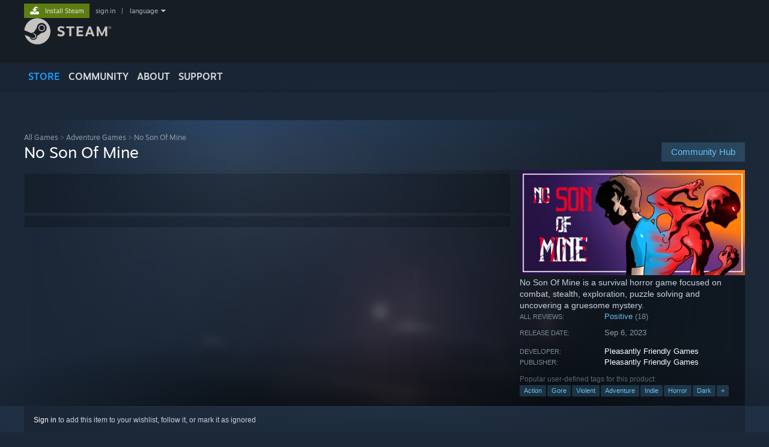

--- FILE ---
content_type: text/html; charset=UTF-8
request_url: https://store.steampowered.com/app/1987500/No_Son_Of_Mine/
body_size: 25361
content:
<!DOCTYPE html>
<html class=" responsive DesktopUI" lang="en"  >
<head>
	<meta http-equiv="Content-Type" content="text/html; charset=UTF-8">
			<meta name="viewport" content="width=device-width,initial-scale=1">
		<meta name="theme-color" content="#171a21">
		<title>No Son Of Mine on Steam</title>
	<link rel="shortcut icon" href="/favicon.ico" type="image/x-icon">

	
	
	<link href="https://store.fastly.steamstatic.com/public/shared/css/motiva_sans.css?v=YzJgj1FjzW34&amp;l=english&amp;_cdn=fastly" rel="stylesheet" type="text/css">
<link href="https://store.fastly.steamstatic.com/public/shared/css/shared_global.css?v=Mimb3_adC0Ie&amp;l=english&amp;_cdn=fastly" rel="stylesheet" type="text/css">
<link href="https://store.fastly.steamstatic.com/public/shared/css/buttons.css?v=BZhNEtESfYSJ&amp;l=english&amp;_cdn=fastly" rel="stylesheet" type="text/css">
<link href="https://store.fastly.steamstatic.com/public/css/v6/store.css?v=7LRLYp08Kl6w&amp;l=english&amp;_cdn=fastly" rel="stylesheet" type="text/css">
<link href="https://store.fastly.steamstatic.com/public/shared/css/user_reviews.css?v=jo85k8nNYAkB&amp;l=english&amp;_cdn=fastly" rel="stylesheet" type="text/css">
<link href="https://store.fastly.steamstatic.com/public/shared/css/store_game_shared.css?v=h3rDvpE1fR8Z&amp;l=english&amp;_cdn=fastly" rel="stylesheet" type="text/css">
<link href="https://store.fastly.steamstatic.com/public/css/v6/game.css?v=xjvx-ouvGSfh&amp;l=english&amp;_cdn=fastly" rel="stylesheet" type="text/css">
<link href="https://store.fastly.steamstatic.com/public/shared/css/store_background_shared.css?v=RuX0Jh-U_mAP&amp;l=english&amp;_cdn=fastly" rel="stylesheet" type="text/css">
<link href="https://store.fastly.steamstatic.com/public/css/v6/recommended.css?v=BxpJyNW11mxG&amp;l=english&amp;_cdn=fastly" rel="stylesheet" type="text/css">
<link href="https://store.fastly.steamstatic.com/public/css/v6/user_reviews_rewards.css?v=nDJVyLGQ1XMI&amp;l=english&amp;_cdn=fastly" rel="stylesheet" type="text/css">
<link href="https://store.fastly.steamstatic.com/public/shared/css/apphub.css?v=JES1wSdylAoi&amp;l=english&amp;_cdn=fastly" rel="stylesheet" type="text/css">
<link href="https://store.fastly.steamstatic.com/public/shared/css/ui-lightness/jquery-ui-1.7.2.custom.css?v=qgq7mHqEwLbE&amp;l=english&amp;_cdn=fastly" rel="stylesheet" type="text/css">
<link href="https://store.fastly.steamstatic.com/public/css/v6/game_mob.css?v=Ryx-AweEEY9T&amp;l=english&amp;_cdn=fastly" rel="stylesheet" type="text/css">
<link href="https://store.fastly.steamstatic.com/public/shared/css/shared_responsive.css?v=bVAhy8BAW0iP&amp;l=english&amp;_cdn=fastly" rel="stylesheet" type="text/css">
<script type="text/javascript" src="https://store.fastly.steamstatic.com/public/shared/javascript/jquery-1.8.3.min.js?v=NXam5zydzNu8&amp;l=english&amp;_cdn=fastly"></script>
<script type="text/javascript">$J = jQuery.noConflict();</script><script type="text/javascript">VALVE_PUBLIC_PATH = "https:\/\/store.fastly.steamstatic.com\/public\/";</script><script type="text/javascript" src="https://store.fastly.steamstatic.com/public/shared/javascript/tooltip.js?v=LZHsOVauqTrm&amp;l=english&amp;_cdn=fastly"></script>

<script type="text/javascript" src="https://store.fastly.steamstatic.com/public/shared/javascript/shared_global.js?v=84qavQoecqcM&amp;l=english&amp;_cdn=fastly"></script>

<script type="text/javascript" src="https://store.fastly.steamstatic.com/public/shared/javascript/auth_refresh.js?v=w6QbwI-5-j2S&amp;l=english&amp;_cdn=fastly"></script>

<script type="text/javascript" src="https://store.fastly.steamstatic.com/public/javascript/main.js?v=GpFlsIrOkJ7-&amp;l=english&amp;_cdn=fastly"></script>

<script type="text/javascript" src="https://store.fastly.steamstatic.com/public/javascript/dynamicstore.js?v=3P4YAlppbh1T&amp;l=english&amp;_cdn=fastly"></script>

<script type="text/javascript">Object.seal && [ Object, Array, String, Number ].map( function( builtin ) { Object.seal( builtin.prototype ); } );</script>
		<script type="text/javascript">
			document.addEventListener('DOMContentLoaded', function(event) {
				$J.data( document, 'x_readytime', new Date().getTime() );
				$J.data( document, 'x_oldref', GetNavCookie() );
				SetupTooltips( { tooltipCSSClass: 'store_tooltip'} );
		});
		</script><script type="text/javascript" src="https://store.fastly.steamstatic.com/public/javascript/gamehighlightplayer.js?v=d3866k3rcR-N&amp;l=english&amp;_cdn=fastly"></script>
<script type="text/javascript" src="https://store.fastly.steamstatic.com/public/shared/javascript/user_reviews.js?v=li2vp_5Z315e&amp;l=english&amp;_cdn=fastly"></script>
<script type="text/javascript" src="https://store.fastly.steamstatic.com/public/shared/javascript/dselect.js?v=w0CV_PAvw3UA&amp;l=english&amp;_cdn=fastly"></script>
<script type="text/javascript" src="https://store.fastly.steamstatic.com/public/javascript/app_tagging.js?v=jzh2Y03tD8Ea&amp;l=english&amp;_cdn=fastly"></script>
<script type="text/javascript" src="https://store.fastly.steamstatic.com/public/javascript/game.js?v=j_HQITVf2f3k&amp;l=english&amp;_cdn=fastly"></script>
<script type="text/javascript" src="https://store.fastly.steamstatic.com/public/shared/javascript/flot-0.8/jquery.flot.min.js?v=mSfqk1QKKgiz&amp;l=english&amp;_cdn=fastly"></script>
<script type="text/javascript" src="https://store.fastly.steamstatic.com/public/shared/javascript/flot-0.8/jquery.flot.resize.min.js?v=MeIf0YViALgL&amp;l=english&amp;_cdn=fastly"></script>
<script type="text/javascript" src="https://store.fastly.steamstatic.com/public/shared/javascript/flot-0.8/jquery.flot.time.min.js?v=CIECDYHJjBgN&amp;l=english&amp;_cdn=fastly"></script>
<script type="text/javascript" src="https://store.fastly.steamstatic.com/public/shared/javascript/flot-0.8/jquery.flot.selection.min.js?v=laPWW88ZIIHe&amp;l=english&amp;_cdn=fastly"></script>
<script type="text/javascript" src="https://store.fastly.steamstatic.com/public/shared/javascript/jquery-ui-1.9.2.js?v=Bu2RA9fLXSi-&amp;l=english&amp;_cdn=fastly"></script>
<script type="text/javascript" src="https://store.fastly.steamstatic.com/public/shared/javascript/shared_responsive_adapter.js?v=j0eobCNqcadg&amp;l=english&amp;_cdn=fastly"></script>

						<meta name="twitter:card" content="summary_large_image">
					<meta name="Description" content="No Son Of Mine is a survival horror game focused on combat, stealth, exploration, puzzle solving and uncovering a gruesome mystery.">
			
	<meta name="twitter:site" content="@steam" />

						<meta property="og:title" content="No Son Of Mine on Steam">
					<meta property="twitter:title" content="No Son Of Mine on Steam">
					<meta property="og:type" content="website">
					<meta property="fb:app_id" content="105386699540688">
					<meta property="og:site" content="Steam">
					<meta property="og:url" content="https://store.steampowered.com/app/1987500/No_Son_Of_Mine/">
					<meta property="og:description" content="No Son Of Mine is a survival horror game focused on combat, stealth, exploration, puzzle solving and uncovering a gruesome mystery.">
					<meta property="twitter:description" content="No Son Of Mine is a survival horror game focused on combat, stealth, exploration, puzzle solving and uncovering a gruesome mystery.">
			
			<link rel="canonical" href="https://store.steampowered.com/app/1987500/No_Son_Of_Mine/">
	
			<link rel="image_src" href="https://shared.fastly.steamstatic.com/store_item_assets/steam/apps/1987500/capsule_616x353.jpg?t=1733544980">
		<meta property="og:image" content="https://shared.fastly.steamstatic.com/store_item_assets/steam/apps/1987500/capsule_616x353.jpg?t=1733544980">
		<meta name="twitter:image" content="https://shared.fastly.steamstatic.com/store_item_assets/steam/apps/1987500/capsule_616x353.jpg?t=1733544980" />
				
	
	
	
	
	</head>
<body class="v6 app game_bg menu_background_overlap application widestore v7menu responsive_page ">


<div class="responsive_page_frame with_header">
						<div role="navigation" class="responsive_page_menu_ctn mainmenu" aria-label="Mobile Menu">
				<div class="responsive_page_menu"  id="responsive_page_menu">
										<div class="mainmenu_contents">
						<div class="mainmenu_contents_items">
															<a class="menuitem" href="https://store.steampowered.com/login/?redir=app%2F1987500%2FNo_Son_Of_Mine%2F&redir_ssl=1&snr=1_5_9__global-header">
									Sign in								</a>
															<a class="menuitem supernav supernav_active" href="https://store.steampowered.com/?snr=1_5_9__global-responsive-menu" data-tooltip-type="selector" data-tooltip-content=".submenu_Store">
				Store			</a>
			<div class="submenu_Store" style="display: none;" data-submenuid="Store">
														<a class="submenuitem" href="https://store.steampowered.com/?snr=1_5_9__global-responsive-menu">
						Home											</a>
														<a class="submenuitem" href="https://store.steampowered.com/explore/?snr=1_5_9__global-responsive-menu">
						Discovery Queue											</a>
														<a class="submenuitem" href="https://steamcommunity.com/my/wishlist/">
						Wishlist											</a>
														<a class="submenuitem" href="https://store.steampowered.com/points/shop/?snr=1_5_9__global-responsive-menu">
						Points Shop											</a>
														<a class="submenuitem" href="https://store.steampowered.com/news/?snr=1_5_9__global-responsive-menu">
						News											</a>
														<a class="submenuitem" href="https://store.steampowered.com/stats/?snr=1_5_9__global-responsive-menu">
						Charts											</a>
							</div>
										<a class="menuitem supernav" href="https://steamcommunity.com/" data-tooltip-type="selector" data-tooltip-content=".submenu_Community">
				Community			</a>
			<div class="submenu_Community" style="display: none;" data-submenuid="Community">
														<a class="submenuitem" href="https://steamcommunity.com/">
						Home											</a>
														<a class="submenuitem" href="https://steamcommunity.com/discussions/">
						Discussions											</a>
														<a class="submenuitem" href="https://steamcommunity.com/workshop/">
						Workshop											</a>
														<a class="submenuitem" href="https://steamcommunity.com/market/">
						Market											</a>
														<a class="submenuitem" href="https://steamcommunity.com/?subsection=broadcasts">
						Broadcasts											</a>
							</div>
										<a class="menuitem " href="https://store.steampowered.com/about/?snr=1_5_9__global-responsive-menu">
				About			</a>
										<a class="menuitem " href="https://help.steampowered.com/en/">
				Support			</a>
			
							<div class="minor_menu_items">
																								<div class="menuitem change_language_action">
									Change language								</div>
																																	<a class="menuitem" href="https://store.steampowered.com/mobile" target="_blank" rel="noreferrer">Get the Steam Mobile App</a>
																									<div class="menuitem" role="link" onclick="Responsive_RequestDesktopView();">
										View desktop website									</div>
															</div>
						</div>
						<div class="mainmenu_footer_spacer  "></div>
						<div class="mainmenu_footer">
															<div class="mainmenu_footer_logo"><img src="https://store.fastly.steamstatic.com/public/shared/images/responsive/footerLogo_valve_new.png"></div>
								© Valve Corporation. All rights reserved. All trademarks are property of their respective owners in the US and other countries.								<span class="mainmenu_valve_links">
									<a href="https://store.steampowered.com/privacy_agreement/?snr=1_5_9__global-responsive-menu" target="_blank">Privacy Policy</a>
									&nbsp;| &nbsp;<a href="http://www.valvesoftware.com/legal.htm" target="_blank">Legal</a>
									&nbsp;| &nbsp;<a href="https://help.steampowered.com/faqs/view/10BB-D27A-6378-4436" target="_blank">Accessibility</a>
									&nbsp;| &nbsp;<a href="https://store.steampowered.com/subscriber_agreement/?snr=1_5_9__global-responsive-menu" target="_blank">Steam Subscriber Agreement</a>
									&nbsp;| &nbsp;<a href="https://store.steampowered.com/steam_refunds/?snr=1_5_9__global-responsive-menu" target="_blank">Refunds</a>
									&nbsp;| &nbsp;<a href="https://store.steampowered.com/account/cookiepreferences/?snr=1_5_9__global-responsive-menu" target="_blank">Cookies</a>
								</span>
													</div>
					</div>
									</div>
			</div>
		
		<div class="responsive_local_menu_tab"></div>

		<div class="responsive_page_menu_ctn localmenu">
			<div class="responsive_page_menu"  id="responsive_page_local_menu" data-panel="{&quot;onOptionsActionDescription&quot;:&quot;Filter&quot;,&quot;onOptionsButton&quot;:&quot;Responsive_ToggleLocalMenu()&quot;,&quot;onCancelButton&quot;:&quot;Responsive_ToggleLocalMenu()&quot;}">
				<div class="localmenu_content" data-panel="{&quot;maintainY&quot;:true,&quot;bFocusRingRoot&quot;:true,&quot;flow-children&quot;:&quot;column&quot;}">
				</div>
			</div>
		</div>



					<div class="responsive_header">
				<div class="responsive_header_content">
					<div id="responsive_menu_logo">
						<img src="https://store.fastly.steamstatic.com/public/shared/images/responsive/header_menu_hamburger.png" height="100%">
											</div>
					<div class="responsive_header_logo">
						<a href="https://store.steampowered.com/?snr=1_5_9__global-responsive-menu">
															<img src="https://store.fastly.steamstatic.com/public/shared/images/responsive/header_logo.png" height="36" border="0" alt="STEAM">
													</a>
					</div>
					<div class="responsive_header_react_target" data-featuretarget="store-menu-responsive-search"><div class="responsive_header_react_placeholder"></div></div>				</div>
			</div>
		
		<div class="responsive_page_content_overlay">

		</div>

		<div class="responsive_fixonscroll_ctn nonresponsive_hidden ">
		</div>
	
	<div class="responsive_page_content">

		<div role="banner" id="global_header" data-panel="{&quot;flow-children&quot;:&quot;row&quot;}">
	<div class="content">
		<div class="logo">
			<span id="logo_holder">
									<a href="https://store.steampowered.com/?snr=1_5_9__global-header" aria-label="Link to the Steam Homepage">
						<img src="https://store.fastly.steamstatic.com/public/shared/images/header/logo_steam.svg?t=962016" width="176" height="44" alt="Link to the Steam Homepage">
					</a>
							</span>
		</div>

			<div role="navigation" class="supernav_container" aria-label="Global Menu">
								<a class="menuitem supernav supernav_active" href="https://store.steampowered.com/?snr=1_5_9__global-header" data-tooltip-type="selector" data-tooltip-content=".submenu_Store">
				STORE			</a>
			<div class="submenu_Store" style="display: none;" data-submenuid="Store">
														<a class="submenuitem" href="https://store.steampowered.com/?snr=1_5_9__global-header">
						Home											</a>
														<a class="submenuitem" href="https://store.steampowered.com/explore/?snr=1_5_9__global-header">
						Discovery Queue											</a>
														<a class="submenuitem" href="https://steamcommunity.com/my/wishlist/">
						Wishlist											</a>
														<a class="submenuitem" href="https://store.steampowered.com/points/shop/?snr=1_5_9__global-header">
						Points Shop											</a>
														<a class="submenuitem" href="https://store.steampowered.com/news/?snr=1_5_9__global-header">
						News											</a>
														<a class="submenuitem" href="https://store.steampowered.com/stats/?snr=1_5_9__global-header">
						Charts											</a>
							</div>
										<a class="menuitem supernav" href="https://steamcommunity.com/" data-tooltip-type="selector" data-tooltip-content=".submenu_Community">
				COMMUNITY			</a>
			<div class="submenu_Community" style="display: none;" data-submenuid="Community">
														<a class="submenuitem" href="https://steamcommunity.com/">
						Home											</a>
														<a class="submenuitem" href="https://steamcommunity.com/discussions/">
						Discussions											</a>
														<a class="submenuitem" href="https://steamcommunity.com/workshop/">
						Workshop											</a>
														<a class="submenuitem" href="https://steamcommunity.com/market/">
						Market											</a>
														<a class="submenuitem" href="https://steamcommunity.com/?subsection=broadcasts">
						Broadcasts											</a>
							</div>
										<a class="menuitem " href="https://store.steampowered.com/about/?snr=1_5_9__global-header">
				About			</a>
										<a class="menuitem " href="https://help.steampowered.com/en/">
				SUPPORT			</a>
				</div>
	<script type="text/javascript">
		jQuery(function($) {
			$('#global_header .supernav').v_tooltip({'location':'bottom', 'destroyWhenDone': false, 'tooltipClass': 'supernav_content', 'offsetY':-6, 'offsetX': 1, 'horizontalSnap': 4, 'tooltipParent': '#global_header .supernav_container', 'correctForScreenSize': false});
		});
	</script>

		<div id="global_actions">
			<div role="navigation" id="global_action_menu" aria-label="Account Menu">
									<a class="header_installsteam_btn header_installsteam_btn_green" href="https://store.steampowered.com/about/?snr=1_5_9__global-header">
						<div class="header_installsteam_btn_content">
							Install Steam						</div>
					</a>
				
				
									<a class="global_action_link" href="https://store.steampowered.com/login/?redir=app%2F1987500%2FNo_Son_Of_Mine%2F&redir_ssl=1&snr=1_5_9__global-header">sign in</a>
											&nbsp;|&nbsp;
						<span class="pulldown global_action_link" id="language_pulldown" onclick="ShowMenu( this, 'language_dropdown', 'right' );">language</span>
						<div class="popup_block_new" id="language_dropdown" style="display: none;">
							<div class="popup_body popup_menu">
																																					<a class="popup_menu_item tight" href="?l=schinese" onclick="ChangeLanguage( 'schinese' ); return false;">简体中文 (Simplified Chinese)</a>
																													<a class="popup_menu_item tight" href="?l=tchinese" onclick="ChangeLanguage( 'tchinese' ); return false;">繁體中文 (Traditional Chinese)</a>
																													<a class="popup_menu_item tight" href="?l=japanese" onclick="ChangeLanguage( 'japanese' ); return false;">日本語 (Japanese)</a>
																													<a class="popup_menu_item tight" href="?l=koreana" onclick="ChangeLanguage( 'koreana' ); return false;">한국어 (Korean)</a>
																													<a class="popup_menu_item tight" href="?l=thai" onclick="ChangeLanguage( 'thai' ); return false;">ไทย (Thai)</a>
																													<a class="popup_menu_item tight" href="?l=bulgarian" onclick="ChangeLanguage( 'bulgarian' ); return false;">Български (Bulgarian)</a>
																													<a class="popup_menu_item tight" href="?l=czech" onclick="ChangeLanguage( 'czech' ); return false;">Čeština (Czech)</a>
																													<a class="popup_menu_item tight" href="?l=danish" onclick="ChangeLanguage( 'danish' ); return false;">Dansk (Danish)</a>
																													<a class="popup_menu_item tight" href="?l=german" onclick="ChangeLanguage( 'german' ); return false;">Deutsch (German)</a>
																																							<a class="popup_menu_item tight" href="?l=spanish" onclick="ChangeLanguage( 'spanish' ); return false;">Español - España (Spanish - Spain)</a>
																													<a class="popup_menu_item tight" href="?l=latam" onclick="ChangeLanguage( 'latam' ); return false;">Español - Latinoamérica (Spanish - Latin America)</a>
																													<a class="popup_menu_item tight" href="?l=greek" onclick="ChangeLanguage( 'greek' ); return false;">Ελληνικά (Greek)</a>
																													<a class="popup_menu_item tight" href="?l=french" onclick="ChangeLanguage( 'french' ); return false;">Français (French)</a>
																													<a class="popup_menu_item tight" href="?l=italian" onclick="ChangeLanguage( 'italian' ); return false;">Italiano (Italian)</a>
																													<a class="popup_menu_item tight" href="?l=indonesian" onclick="ChangeLanguage( 'indonesian' ); return false;">Bahasa Indonesia (Indonesian)</a>
																													<a class="popup_menu_item tight" href="?l=hungarian" onclick="ChangeLanguage( 'hungarian' ); return false;">Magyar (Hungarian)</a>
																													<a class="popup_menu_item tight" href="?l=dutch" onclick="ChangeLanguage( 'dutch' ); return false;">Nederlands (Dutch)</a>
																													<a class="popup_menu_item tight" href="?l=norwegian" onclick="ChangeLanguage( 'norwegian' ); return false;">Norsk (Norwegian)</a>
																													<a class="popup_menu_item tight" href="?l=polish" onclick="ChangeLanguage( 'polish' ); return false;">Polski (Polish)</a>
																													<a class="popup_menu_item tight" href="?l=portuguese" onclick="ChangeLanguage( 'portuguese' ); return false;">Português (Portuguese - Portugal)</a>
																													<a class="popup_menu_item tight" href="?l=brazilian" onclick="ChangeLanguage( 'brazilian' ); return false;">Português - Brasil (Portuguese - Brazil)</a>
																													<a class="popup_menu_item tight" href="?l=romanian" onclick="ChangeLanguage( 'romanian' ); return false;">Română (Romanian)</a>
																													<a class="popup_menu_item tight" href="?l=russian" onclick="ChangeLanguage( 'russian' ); return false;">Русский (Russian)</a>
																													<a class="popup_menu_item tight" href="?l=finnish" onclick="ChangeLanguage( 'finnish' ); return false;">Suomi (Finnish)</a>
																													<a class="popup_menu_item tight" href="?l=swedish" onclick="ChangeLanguage( 'swedish' ); return false;">Svenska (Swedish)</a>
																													<a class="popup_menu_item tight" href="?l=turkish" onclick="ChangeLanguage( 'turkish' ); return false;">Türkçe (Turkish)</a>
																													<a class="popup_menu_item tight" href="?l=vietnamese" onclick="ChangeLanguage( 'vietnamese' ); return false;">Tiếng Việt (Vietnamese)</a>
																													<a class="popup_menu_item tight" href="?l=ukrainian" onclick="ChangeLanguage( 'ukrainian' ); return false;">Українська (Ukrainian)</a>
																									<a class="popup_menu_item tight" href="https://www.valvesoftware.com/en/contact?contact-person=Translation%20Team%20Feedback" target="_blank">Report a translation problem</a>
							</div>
						</div>
												</div>
					</div>
			</div>
</div>
<div class="StoreMenuLoadingPlaceholder" data-featuretarget="store-menu-v7"><div class="PlaceholderInner"></div></div><div id="responsive_store_nav_ctn"></div><div id="responsive_store_nav_overlay" style="display:none"><div id="responsive_store_nav_overlay_ctn"></div><div id="responsive_store_nav_overlay_bottom"></div></div><div id="responsive_store_search_overlay" style="display:none"></div><div data-cart-banner-spot="1"></div>
		<div role="main" class="responsive_page_template_content" id="responsive_page_template_content" data-panel="{&quot;autoFocus&quot;:true}" >

			<div id="application_config" style="display: none;"  data-config="{&quot;EUNIVERSE&quot;:1,&quot;WEB_UNIVERSE&quot;:&quot;public&quot;,&quot;LANGUAGE&quot;:&quot;english&quot;,&quot;COUNTRY&quot;:&quot;US&quot;,&quot;MEDIA_CDN_COMMUNITY_URL&quot;:&quot;https:\/\/cdn.fastly.steamstatic.com\/steamcommunity\/public\/&quot;,&quot;MEDIA_CDN_URL&quot;:&quot;https:\/\/cdn.fastly.steamstatic.com\/&quot;,&quot;VIDEO_CDN_URL&quot;:&quot;https:\/\/video.fastly.steamstatic.com\/&quot;,&quot;COMMUNITY_CDN_URL&quot;:&quot;https:\/\/community.fastly.steamstatic.com\/&quot;,&quot;COMMUNITY_CDN_ASSET_URL&quot;:&quot;https:\/\/cdn.fastly.steamstatic.com\/steamcommunity\/public\/assets\/&quot;,&quot;STORE_CDN_URL&quot;:&quot;https:\/\/store.fastly.steamstatic.com\/&quot;,&quot;PUBLIC_SHARED_URL&quot;:&quot;https:\/\/store.fastly.steamstatic.com\/public\/shared\/&quot;,&quot;COMMUNITY_BASE_URL&quot;:&quot;https:\/\/steamcommunity.com\/&quot;,&quot;CHAT_BASE_URL&quot;:&quot;https:\/\/steamcommunity.com\/&quot;,&quot;STORE_BASE_URL&quot;:&quot;https:\/\/store.steampowered.com\/&quot;,&quot;STORE_CHECKOUT_BASE_URL&quot;:&quot;https:\/\/checkout.steampowered.com\/&quot;,&quot;IMG_URL&quot;:&quot;https:\/\/store.fastly.steamstatic.com\/public\/images\/&quot;,&quot;STEAMTV_BASE_URL&quot;:&quot;https:\/\/steam.tv\/&quot;,&quot;HELP_BASE_URL&quot;:&quot;https:\/\/help.steampowered.com\/&quot;,&quot;PARTNER_BASE_URL&quot;:&quot;https:\/\/partner.steamgames.com\/&quot;,&quot;STATS_BASE_URL&quot;:&quot;https:\/\/partner.steampowered.com\/&quot;,&quot;INTERNAL_STATS_BASE_URL&quot;:&quot;https:\/\/steamstats.valve.org\/&quot;,&quot;IN_CLIENT&quot;:false,&quot;USE_POPUPS&quot;:false,&quot;STORE_ICON_BASE_URL&quot;:&quot;https:\/\/shared.fastly.steamstatic.com\/store_item_assets\/steam\/apps\/&quot;,&quot;STORE_ITEM_BASE_URL&quot;:&quot;https:\/\/shared.fastly.steamstatic.com\/store_item_assets\/&quot;,&quot;WEBAPI_BASE_URL&quot;:&quot;https:\/\/api.steampowered.com\/&quot;,&quot;TOKEN_URL&quot;:&quot;https:\/\/store.steampowered.com\/\/chat\/clientjstoken&quot;,&quot;BUILD_TIMESTAMP&quot;:1768347457,&quot;PAGE_TIMESTAMP&quot;:1768364696,&quot;IN_TENFOOT&quot;:false,&quot;IN_GAMEPADUI&quot;:false,&quot;IN_CHROMEOS&quot;:false,&quot;IN_MOBILE_WEBVIEW&quot;:false,&quot;PLATFORM&quot;:&quot;macos&quot;,&quot;BASE_URL_STORE_CDN_ASSETS&quot;:&quot;https:\/\/cdn.fastly.steamstatic.com\/store\/&quot;,&quot;EREALM&quot;:1,&quot;LOGIN_BASE_URL&quot;:&quot;https:\/\/login.steampowered.com\/&quot;,&quot;AVATAR_BASE_URL&quot;:&quot;https:\/\/avatars.fastly.steamstatic.com\/&quot;,&quot;FROM_WEB&quot;:true,&quot;WEBSITE_ID&quot;:&quot;Store&quot;,&quot;BASE_URL_SHARED_CDN&quot;:&quot;https:\/\/shared.fastly.steamstatic.com\/&quot;,&quot;CLAN_CDN_ASSET_URL&quot;:&quot;https:\/\/clan.fastly.steamstatic.com\/&quot;,&quot;COMMUNITY_ASSETS_BASE_URL&quot;:&quot;https:\/\/shared.fastly.steamstatic.com\/community_assets\/&quot;,&quot;SNR&quot;:&quot;1_5_9_&quot;}" data-userinfo="{&quot;logged_in&quot;:false,&quot;country_code&quot;:&quot;US&quot;,&quot;excluded_content_descriptors&quot;:[3,4]}" data-hwinfo="{&quot;bSteamOS&quot;:false,&quot;bSteamDeck&quot;:false}" data-broadcastuser="{&quot;success&quot;:1,&quot;bHideStoreBroadcast&quot;:false}" data-store_page_asset_url="&quot;https:\/\/shared.fastly.steamstatic.com\/store_item_assets\/steam\/apps\/1987500\/%s?t=1733544980&quot;" data-store_page_extra_assets_url="&quot;https:\/\/shared.fastly.steamstatic.com\/store_item_assets\/steam\/apps\/1987500\/%s?t=1733544980&quot;" data-store_page_extra_assets_map="{&quot;extras\/cb900steamsmall.png&quot;:[{&quot;urlPart&quot;:&quot;extras\/1fa8c2fe9ffff10000f746d22d0eadd5.avif&quot;,&quot;extension&quot;:&quot;avif&quot;,&quot;alt_text&quot;:null,&quot;urlPartBig&quot;:null,&quot;width&quot;:&quot;500&quot;,&quot;height&quot;:&quot;250&quot;}],&quot;extras\/eyessteamsmall.png&quot;:[{&quot;urlPart&quot;:&quot;extras\/52dd815d25d904b05991c39ea7abc4f0.avif&quot;,&quot;extension&quot;:&quot;avif&quot;,&quot;alt_text&quot;:null,&quot;urlPartBig&quot;:null,&quot;width&quot;:&quot;500&quot;,&quot;height&quot;:&quot;138&quot;}],&quot;extras\/nsomstoresmall.png&quot;:[{&quot;urlPart&quot;:&quot;extras\/de2a709f58ba68c81d67ade31870172e.avif&quot;,&quot;extension&quot;:&quot;avif&quot;,&quot;alt_text&quot;:null,&quot;urlPartBig&quot;:null,&quot;width&quot;:&quot;500&quot;,&quot;height&quot;:&quot;280&quot;}],&quot;extras\/nsomsmiley.png&quot;:[{&quot;urlPart&quot;:&quot;extras\/2a8ecba436a31568911f45126a4c0e3d.avif&quot;,&quot;extension&quot;:&quot;avif&quot;,&quot;alt_text&quot;:null,&quot;urlPartBig&quot;:null,&quot;width&quot;:&quot;300&quot;,&quot;height&quot;:&quot;270&quot;}],&quot;extras\/gif_add_wishlist.gif&quot;:[{&quot;urlPart&quot;:&quot;extras\/2dc7e7cbf2147ddf6f1c8d86110efaaa.poster.avif&quot;,&quot;extension&quot;:&quot;poster.avif&quot;,&quot;alt_text&quot;:null,&quot;urlPartBig&quot;:null,&quot;width&quot;:&quot;620&quot;,&quot;height&quot;:&quot;60&quot;},{&quot;urlPart&quot;:&quot;extras\/2dc7e7cbf2147ddf6f1c8d86110efaaa.webm&quot;,&quot;extension&quot;:&quot;webm&quot;,&quot;alt_text&quot;:null,&quot;urlPartBig&quot;:null,&quot;width&quot;:&quot;620&quot;,&quot;height&quot;:&quot;60&quot;},{&quot;urlPart&quot;:&quot;extras\/2dc7e7cbf2147ddf6f1c8d86110efaaa.mp4&quot;,&quot;extension&quot;:&quot;mp4&quot;,&quot;alt_text&quot;:null,&quot;urlPartBig&quot;:null,&quot;width&quot;:&quot;620&quot;,&quot;height&quot;:&quot;60&quot;}],&quot;extras\/gifdeath.gif&quot;:[{&quot;urlPart&quot;:&quot;extras\/e6c0aa6a5a4fca9356c3e2d4a5892b55.poster.avif&quot;,&quot;extension&quot;:&quot;poster.avif&quot;,&quot;alt_text&quot;:null,&quot;urlPartBig&quot;:null,&quot;width&quot;:&quot;500&quot;,&quot;height&quot;:&quot;281&quot;},{&quot;urlPart&quot;:&quot;extras\/e6c0aa6a5a4fca9356c3e2d4a5892b55.webm&quot;,&quot;extension&quot;:&quot;webm&quot;,&quot;alt_text&quot;:null,&quot;urlPartBig&quot;:null,&quot;width&quot;:&quot;500&quot;,&quot;height&quot;:&quot;280&quot;},{&quot;urlPart&quot;:&quot;extras\/e6c0aa6a5a4fca9356c3e2d4a5892b55.mp4&quot;,&quot;extension&quot;:&quot;mp4&quot;,&quot;alt_text&quot;:null,&quot;urlPartBig&quot;:null,&quot;width&quot;:&quot;500&quot;,&quot;height&quot;:&quot;280&quot;}],&quot;extras\/giflights.gif&quot;:[{&quot;urlPart&quot;:&quot;extras\/340488b353ac76033fc3447469d41614.poster.avif&quot;,&quot;extension&quot;:&quot;poster.avif&quot;,&quot;alt_text&quot;:null,&quot;urlPartBig&quot;:null,&quot;width&quot;:&quot;500&quot;,&quot;height&quot;:&quot;281&quot;},{&quot;urlPart&quot;:&quot;extras\/340488b353ac76033fc3447469d41614.webm&quot;,&quot;extension&quot;:&quot;webm&quot;,&quot;alt_text&quot;:null,&quot;urlPartBig&quot;:null,&quot;width&quot;:&quot;500&quot;,&quot;height&quot;:&quot;280&quot;},{&quot;urlPart&quot;:&quot;extras\/340488b353ac76033fc3447469d41614.mp4&quot;,&quot;extension&quot;:&quot;mp4&quot;,&quot;alt_text&quot;:null,&quot;urlPartBig&quot;:null,&quot;width&quot;:&quot;500&quot;,&quot;height&quot;:&quot;280&quot;}],&quot;extras\/nsomshot.gif&quot;:[{&quot;urlPart&quot;:&quot;extras\/a72aa3c0d9b18ff8a7f7306d9c137b46.poster.avif&quot;,&quot;extension&quot;:&quot;poster.avif&quot;,&quot;alt_text&quot;:null,&quot;urlPartBig&quot;:null,&quot;width&quot;:&quot;500&quot;,&quot;height&quot;:&quot;281&quot;},{&quot;urlPart&quot;:&quot;extras\/a72aa3c0d9b18ff8a7f7306d9c137b46.webm&quot;,&quot;extension&quot;:&quot;webm&quot;,&quot;alt_text&quot;:null,&quot;urlPartBig&quot;:null,&quot;width&quot;:&quot;500&quot;,&quot;height&quot;:&quot;280&quot;},{&quot;urlPart&quot;:&quot;extras\/a72aa3c0d9b18ff8a7f7306d9c137b46.mp4&quot;,&quot;extension&quot;:&quot;mp4&quot;,&quot;alt_text&quot;:null,&quot;urlPartBig&quot;:null,&quot;width&quot;:&quot;500&quot;,&quot;height&quot;:&quot;280&quot;}]}" data-deckcompatibility="{&quot;appid&quot;:1987500,&quot;resolved_category&quot;:0,&quot;resolved_items&quot;:[],&quot;steam_deck_blog_url&quot;:&quot;&quot;,&quot;search_id&quot;:null,&quot;steamos_resolved_category&quot;:0,&quot;steamos_resolved_items&quot;:[]}" data-appname="&quot;No Son Of Mine&quot;" data-store_user_config="{&quot;webapi_token&quot;:&quot;&quot;,&quot;shoppingcart&quot;:null,&quot;originating_navdata&quot;:{&quot;domain&quot;:&quot;store.steampowered.com&quot;,&quot;controller&quot;:&quot;direct-navigation&quot;,&quot;method&quot;:&quot;&quot;,&quot;submethod&quot;:&quot;&quot;,&quot;feature&quot;:&quot;&quot;,&quot;depth&quot;:0,&quot;countrycode&quot;:&quot;&quot;,&quot;webkey&quot;:null,&quot;is_client&quot;:false,&quot;curator_data&quot;:null,&quot;is_likely_bot&quot;:true,&quot;is_utm&quot;:false},&quot;wishlist_item_count&quot;:0}"></div><div id="application_root"></div><script>window.g_wapit="";</script><link href="https://store.fastly.steamstatic.com/public/css/applications/store/main.css?v=OKHQenzQ5v7r&amp;l=english&amp;_cdn=fastly" rel="stylesheet" type="text/css">
<script type="text/javascript" src="https://store.fastly.steamstatic.com/public/javascript/applications/store/manifest.js?v=EZdHJ08aU6jR&amp;l=english&amp;_cdn=fastly"></script>
<script type="text/javascript" src="https://store.fastly.steamstatic.com/public/javascript/applications/store/libraries~b28b7af69.js?v=L9JqUktT3bf9&amp;l=english&amp;_cdn=fastly"></script>
<script type="text/javascript" src="https://store.fastly.steamstatic.com/public/javascript/applications/store/main.js?v=bG5g8vVhSPG1&amp;l=english&amp;_cdn=fastly"></script>
<script type="text/javascript">
	var g_AccountID = 0;
	var g_Languages = ["english"];
	var g_sessionID = "cbbe611a24cc5a52bf90bffb";
	var g_ServerTime = 1768364696;
	var g_bUseNewCartAPI = true;

	$J( InitMiniprofileHovers( 'https%3A%2F%2Fstore.steampowered.com%2F' ) );

	
	if ( typeof GStoreItemData != 'undefined' )
	{
		GStoreItemData.AddNavParams({
			__page_default: "1_5_9_",
			__page_default_obj: {"domain":"store.steampowered.com","controller":"application","method":"app","submethod":"","feature":null,"depth":null,"countrycode":"US","webkey":null,"is_client":false,"curator_data":null,"is_likely_bot":true,"is_utm":null},
			__originating_obj: {"domain":"store.steampowered.com","controller":"direct-navigation","method":"","submethod":"","feature":"","depth":0,"countrycode":"","webkey":null,"is_client":false,"curator_data":null,"is_likely_bot":true,"is_utm":false},
			storemenu_recommendedtags: "1_5_9__17"		});
	}

	if ( typeof GDynamicStore != 'undefined' )
	{
		GDynamicStore.Init(0, false, "", {"primary_language":null,"secondary_languages":null,"platform_windows":null,"platform_mac":null,"platform_linux":null,"timestamp_updated":null,"hide_store_broadcast":null,"review_score_preference":null,"timestamp_content_descriptor_preferences_updated":null,"provide_deck_feedback":null,"additional_languages":null}, 'US',
			{"bNoDefaultDescriptors":true});
		GStoreItemData.SetCurrencyFormatter(function( nValueInCents, bWholeUnitsOnly ) { var fmt = function( nValueInCents, bWholeUnitsOnly ) {	var format = v_numberformat( nValueInCents / 100, bWholeUnitsOnly ? 0 : 2, ".", ","); return format; };var strNegativeSymbol = '';	if ( nValueInCents < 0 ) { strNegativeSymbol = '-'; nValueInCents = -nValueInCents; }return strNegativeSymbol + "$" + fmt( nValueInCents, bWholeUnitsOnly );});
		GStoreItemData.SetCurrencyMinPriceIncrement(1);
	}
</script>

<script type="text/javascript">

	var g_eDiscoveryQueueType = 0;

	GStoreItemData.AddStoreItemDataSet(
		{"rgApps":{"2947440":{"name":"SILENT HILL f","url_name":"SILENT_HILL_f","discount_block":"<div class=\"discount_block  no_discount\" data-price-final=\"6999\" data-bundlediscount=\"0\" data-discount=\"0\"><div class=\"discount_prices\"><div class=\"discount_final_price\">$69.99<\/div><\/div><\/div>","descids":[2,5],"small_capsulev5":"https:\/\/shared.fastly.steamstatic.com\/store_item_assets\/steam\/apps\/2947440\/0059b56f4400fe95555b8145d5f8f05b160a54e5\/capsule_184x69.jpg?t=1766449377","os_windows":true,"has_live_broadcast":false,"localized":true,"localized_english":true,"has_adult_content_violence":true},"2050650":{"name":"Resident Evil 4","url_name":"Resident_Evil_4","discount_block":"<div class=\"discount_block  no_discount\" data-price-final=\"3999\" data-bundlediscount=\"0\" data-discount=\"0\"><div class=\"discount_prices\"><div class=\"discount_final_price\">$39.99<\/div><\/div><\/div>","descids":[2,5],"small_capsulev5":"https:\/\/shared.fastly.steamstatic.com\/store_item_assets\/steam\/apps\/2050650\/capsule_184x69.jpg?t=1736385712","os_windows":true,"has_live_broadcast":false,"localized":true,"localized_english":true,"has_adult_content_violence":true},"381210":{"name":"Dead by Daylight","url_name":"Dead_by_Daylight","discount_block":"<div class=\"discount_block  no_discount\" data-price-final=\"1999\" data-bundlediscount=\"0\" data-discount=\"0\"><div class=\"discount_prices\"><div class=\"discount_final_price\">$19.99<\/div><\/div><\/div>","descids":[2,5],"small_capsulev5":"https:\/\/shared.fastly.steamstatic.com\/store_item_assets\/steam\/apps\/381210\/capsule_184x69.jpg?t=1766160502","os_windows":true,"has_live_broadcast":false,"localized":true,"localized_english":true,"has_adult_content_violence":true},"1304930":{"name":"The Outlast Trials","url_name":"The_Outlast_Trials","discount_block":"<div class=\"discount_block  no_discount\" data-price-final=\"3999\" data-bundlediscount=\"0\" data-discount=\"0\"><div class=\"discount_prices\"><div class=\"discount_final_price\">$39.99<\/div><\/div><\/div>","descids":[1,2,5],"small_capsulev5":"https:\/\/shared.fastly.steamstatic.com\/store_item_assets\/steam\/apps\/1304930\/dd0d50754c2c3aaede554ff960974cff95ef6015\/capsule_184x69.jpg?t=1765832625","os_windows":true,"has_live_broadcast":false,"localized":true,"localized_english":true,"has_adult_content_violence":true},"3008130":{"name":"Dying Light: The Beast","url_name":"Dying_Light_The_Beast","discount_block":"<div class=\"discount_block  no_discount\" data-price-final=\"5999\" data-bundlediscount=\"0\" data-discount=\"0\"><div class=\"discount_prices\"><div class=\"discount_final_price\">$59.99<\/div><\/div><\/div>","descids":[2,5],"small_capsulev5":"https:\/\/shared.fastly.steamstatic.com\/store_item_assets\/steam\/apps\/3008130\/33419d86d767352ed38036de7d17212c71f0357d\/capsule_184x69.jpg?t=1765984527","os_windows":true,"has_live_broadcast":true,"localized":true,"localized_english":true,"has_adult_content_violence":true},"2124490":{"name":"SILENT HILL 2","url_name":"SILENT_HILL_2","discount_block":"<div class=\"discount_block  no_discount\" data-price-final=\"6999\" data-bundlediscount=\"0\" data-discount=\"0\"><div class=\"discount_prices\"><div class=\"discount_final_price\">$69.99<\/div><\/div><\/div>","descids":[2,5],"small_capsulev5":"https:\/\/shared.fastly.steamstatic.com\/store_item_assets\/steam\/apps\/2124490\/capsule_184x69.jpg?t=1744248682","os_windows":true,"has_live_broadcast":false,"localized":true,"localized_english":true,"has_adult_content_violence":true},"934700":{"name":"Dead Island 2","url_name":"Dead_Island_2","discount_block":"<div class=\"discount_block  no_discount\" data-price-final=\"4999\" data-bundlediscount=\"0\" data-discount=\"0\"><div class=\"discount_prices\"><div class=\"discount_final_price\">$49.99<\/div><\/div><\/div>","descids":[2,5],"small_capsulev5":"https:\/\/shared.fastly.steamstatic.com\/store_item_assets\/steam\/apps\/934700\/a247bbfb249b71dfed4d6e582e5bea2b1dbd4358\/capsule_184x69.jpg?t=1761231459","os_windows":true,"os_macos":true,"has_live_broadcast":false,"localized":true,"localized_english":true,"has_adult_content_violence":true},"1144200":{"name":"Ready or Not","url_name":"Ready_or_Not","discount_block":"<div class=\"discount_block  no_discount\" data-price-final=\"4999\" data-bundlediscount=\"0\" data-discount=\"0\"><div class=\"discount_prices\"><div class=\"discount_final_price\">$49.99<\/div><\/div><\/div>","descids":[1,2,5],"small_capsulev5":"https:\/\/shared.fastly.steamstatic.com\/store_item_assets\/steam\/apps\/1144200\/capsule_184x69.jpg?t=1753984272","os_windows":true,"has_live_broadcast":false,"localized":true,"localized_english":true,"has_adult_content_violence":true},"1196590":{"name":"Resident Evil Village","url_name":"Resident_Evil_Village","discount_block":"<div class=\"discount_block  no_discount\" data-price-final=\"3999\" data-bundlediscount=\"0\" data-discount=\"0\"><div class=\"discount_prices\"><div class=\"discount_final_price\">$39.99<\/div><\/div><\/div>","descids":[2,5],"small_capsulev5":"https:\/\/shared.fastly.steamstatic.com\/store_item_assets\/steam\/apps\/1196590\/capsule_184x69.jpg?t=1741142800","os_windows":true,"has_live_broadcast":false,"localized":true,"localized_english":true,"has_adult_content_violence":true,"has_adult_content_sex":true},"3527290":{"name":"PEAK","url_name":"PEAK","discount_block":"<div class=\"discount_block \" data-price-final=\"495\" data-bundlediscount=\"0\" data-discount=\"38\" role=\"link\" aria-label=\"38% off. $7.99 normally, discounted to $4.95\"><div class=\"discount_pct\">-38%<\/div><div class=\"discount_prices\"><div class=\"discount_original_price\">$7.99<\/div><div class=\"discount_final_price\">$4.95<\/div><\/div><\/div>","descids":[],"small_capsulev5":"https:\/\/shared.fastly.steamstatic.com\/store_item_assets\/steam\/apps\/3527290\/1844964d7a353e50eb3cc979ea922729d8c1b0ad\/capsule_184x69.jpg?t=1764003551","os_windows":true,"has_live_broadcast":false,"discount":true,"localized":true,"localized_english":true},"606160":{"name":"ROUTINE","url_name":"ROUTINE","discount_block":"<div class=\"discount_block  no_discount\" data-price-final=\"2499\" data-bundlediscount=\"0\" data-discount=\"0\"><div class=\"discount_prices\"><div class=\"discount_final_price\">$24.99<\/div><\/div><\/div>","descids":[2,5],"small_capsulev5":"https:\/\/shared.fastly.steamstatic.com\/store_item_assets\/steam\/apps\/606160\/4898ae3c9830db911847b211ce84b4e24183fba7\/capsule_184x69.jpg?t=1766158255","os_windows":true,"has_live_broadcast":false,"localized":true,"localized_english":true,"has_adult_content_violence":true},"3180070":{"name":"No, I'm not a Human","url_name":"No_Im_not_a_Human","discount_block":"<div class=\"discount_block  no_discount\" data-price-final=\"1499\" data-bundlediscount=\"0\" data-discount=\"0\"><div class=\"discount_prices\"><div class=\"discount_final_price\">$14.99<\/div><\/div><\/div>","descids":[],"small_capsulev5":"https:\/\/shared.fastly.steamstatic.com\/store_item_assets\/steam\/apps\/3180070\/a0296bed6a8cc9d5effb1d1eebf55525b695bad7\/capsule_184x69.jpg?t=1768235475","os_windows":true,"has_live_broadcast":false,"localized":true,"localized_english":true},"739630":{"name":"Phasmophobia","url_name":"Phasmophobia","discount_block":"<div class=\"discount_block  no_discount\" data-price-final=\"1999\" data-bundlediscount=\"0\" data-discount=\"0\"><div class=\"discount_prices\"><div class=\"discount_final_price\">$19.99<\/div><\/div><\/div>","descids":[],"small_capsulev5":"https:\/\/shared.fastly.steamstatic.com\/store_item_assets\/steam\/apps\/739630\/0268c77668d5643d3f2c19e67e92e252fdfe6c7f\/capsule_184x69.jpg?t=1765887477","os_windows":true,"vr_htcvive":true,"vr_oculusrift":true,"vr_windowsmr":true,"early_access":true,"has_live_broadcast":false,"localized":true,"localized_english":true},"418370":{"name":"Resident Evil 7 Biohazard","url_name":"Resident_Evil_7_Biohazard","discount_block":"<div class=\"discount_block  no_discount\" data-price-final=\"1999\" data-bundlediscount=\"0\" data-discount=\"0\"><div class=\"discount_prices\"><div class=\"discount_final_price\">$19.99<\/div><\/div><\/div>","descids":[1,2,5],"small_capsulev5":"https:\/\/shared.fastly.steamstatic.com\/store_item_assets\/steam\/apps\/418370\/capsule_184x69.jpg?t=1728436752","os_windows":true,"has_live_broadcast":false,"localized":true,"localized_english":true,"has_adult_content_violence":true},"1693980":{"name":"Dead Space","url_name":"Dead_Space","discount_block":"<div class=\"discount_block  no_discount\" data-price-final=\"5999\" data-bundlediscount=\"0\" data-discount=\"0\"><div class=\"discount_prices\"><div class=\"discount_final_price\">$59.99<\/div><\/div><\/div>","descids":[2,5],"small_capsulev5":"https:\/\/shared.fastly.steamstatic.com\/store_item_assets\/steam\/apps\/1693980\/capsule_184x69.jpg?t=1749125590","os_windows":true,"has_live_broadcast":false,"mastersub_granting_app":{"capsule":"https:\/\/cdn.fastly.steamstatic.com\/store\/mastersubs\/eaplay\/eaplay.svg","name":"EA Play"},"localized":true,"localized_english":true,"has_adult_content_violence":true},"2827200":{"name":"MIMESIS","url_name":"MIMESIS","discount_block":"<div class=\"discount_block  no_discount\" data-price-final=\"999\" data-bundlediscount=\"0\" data-discount=\"0\"><div class=\"discount_prices\"><div class=\"discount_final_price\">$9.99<\/div><\/div><\/div>","descids":[],"small_capsulev5":"https:\/\/shared.fastly.steamstatic.com\/store_item_assets\/steam\/apps\/2827200\/93d9d7a43e68c4f8e96664cec3bbff4b27ffa48a\/capsule_184x69.jpg?t=1766974424","os_windows":true,"early_access":true,"has_live_broadcast":false,"localized":true,"localized_english":true},"1326470":{"name":"Sons Of The Forest","url_name":"Sons_Of_The_Forest","discount_block":"<div class=\"discount_block  no_discount\" data-price-final=\"2999\" data-bundlediscount=\"0\" data-discount=\"0\"><div class=\"discount_prices\"><div class=\"discount_final_price\">$29.99<\/div><\/div><\/div>","descids":[1,2,5],"small_capsulev5":"https:\/\/shared.fastly.steamstatic.com\/store_item_assets\/steam\/apps\/1326470\/capsule_184x69.jpg?t=1708624856","os_windows":true,"has_live_broadcast":false,"localized":true,"localized_english":true,"has_adult_content_violence":true},"753640":{"name":"Outer Wilds","url_name":"Outer_Wilds","discount_block":"<div class=\"discount_block \" data-price-final=\"1499\" data-bundlediscount=\"0\" data-discount=\"40\" role=\"link\" aria-label=\"40% off. $24.99 normally, discounted to $14.99\"><div class=\"discount_pct\">-40%<\/div><div class=\"discount_prices\"><div class=\"discount_original_price\">$24.99<\/div><div class=\"discount_final_price\">$14.99<\/div><\/div><\/div>","descids":[],"small_capsulev5":"https:\/\/shared.fastly.steamstatic.com\/store_item_assets\/steam\/apps\/753640\/capsule_184x69.jpg?t=1729097431","os_windows":true,"has_live_broadcast":false,"discount":true,"localized":true,"localized_english":true},"2623190":{"name":"The Elder Scrolls IV: Oblivion Remastered","url_name":"The_Elder_Scrolls_IV_Oblivion_Remastered","discount_block":"<div class=\"discount_block  no_discount\" data-price-final=\"4999\" data-bundlediscount=\"0\" data-discount=\"0\"><div class=\"discount_prices\"><div class=\"discount_final_price\">$49.99<\/div><\/div><\/div>","descids":[2,5],"small_capsulev5":"https:\/\/shared.fastly.steamstatic.com\/store_item_assets\/steam\/apps\/2623190\/4efc3257aabd776d4624da40146fb021d1ef5b38\/capsule_184x69.jpg?t=1761681073","os_windows":true,"has_live_broadcast":false,"localized":true,"localized_english":true,"has_adult_content_violence":true},"3949040":{"name":"RV There Yet?","url_name":"RV_There_Yet","discount_block":"<div class=\"discount_block  no_discount\" data-price-final=\"799\" data-bundlediscount=\"0\" data-discount=\"0\"><div class=\"discount_prices\"><div class=\"discount_final_price\">$7.99<\/div><\/div><\/div>","descids":[],"small_capsulev5":"https:\/\/shared.fastly.steamstatic.com\/store_item_assets\/steam\/apps\/3949040\/05b77bc86d227612ded8e54753063e43c44698c4\/capsule_184x69.jpg?t=1766020280","os_windows":true,"has_live_broadcast":false,"localized":true,"localized_english":true},"1966720":{"name":"Lethal Company","url_name":"Lethal_Company","discount_block":"<div class=\"discount_block  no_discount\" data-price-final=\"999\" data-bundlediscount=\"0\" data-discount=\"0\"><div class=\"discount_prices\"><div class=\"discount_final_price\">$9.99<\/div><\/div><\/div>","descids":[2,5],"small_capsulev5":"https:\/\/shared.fastly.steamstatic.com\/store_item_assets\/steam\/apps\/1966720\/capsule_184x69.jpg?t=1762544438","os_windows":true,"early_access":true,"has_live_broadcast":false,"localized":true,"localized_english":true,"has_adult_content_violence":true},"1569580":{"name":"Blue Prince","url_name":"Blue_Prince","discount_block":"<div class=\"discount_block \" data-price-final=\"1979\" data-bundlediscount=\"0\" data-discount=\"34\" role=\"link\" aria-label=\"34% off. $29.99 normally, discounted to $19.79\"><div class=\"discount_pct\">-34%<\/div><div class=\"discount_prices\"><div class=\"discount_original_price\">$29.99<\/div><div class=\"discount_final_price\">$19.79<\/div><\/div><\/div>","descids":[],"small_capsulev5":"https:\/\/shared.fastly.steamstatic.com\/store_item_assets\/steam\/apps\/1569580\/4f81a42ebaca088b16d5501914c6885e49f6c411\/capsule_184x69.jpg?t=1768224150","os_windows":true,"os_macos":true,"has_live_broadcast":false,"discount":true,"localized":true,"localized_english":true},"264710":{"name":"Subnautica","url_name":"Subnautica","discount_block":"<div class=\"discount_block  no_discount\" data-price-final=\"2999\" data-bundlediscount=\"0\" data-discount=\"0\"><div class=\"discount_prices\"><div class=\"discount_final_price\">$29.99<\/div><\/div><\/div>","descids":[],"small_capsulev5":"https:\/\/shared.fastly.steamstatic.com\/store_item_assets\/steam\/apps\/264710\/capsule_184x69.jpg?t=1751944840","os_windows":true,"os_macos":true,"vr_htcvive":true,"vr_oculusrift":true,"has_live_broadcast":false,"localized":true,"localized_english":true},"1562430":{"name":"DREDGE","url_name":"DREDGE","discount_block":"<div class=\"discount_block \" data-price-final=\"1999\" data-bundlediscount=\"0\" data-discount=\"50\" role=\"link\" aria-label=\"50% off. $39.99 normally, discounted to $19.99\"><div class=\"discount_pct\">-50%<\/div><div class=\"discount_prices\"><div class=\"discount_original_price\">$39.99<\/div><div class=\"discount_final_price\">$19.99<\/div><\/div><\/div>","descids":[],"small_capsulev5":"https:\/\/shared.fastly.steamstatic.com\/store_item_assets\/steam\/apps\/1562430\/d6c28e6402e85395421ac06ac86cdb0e28b48e27\/capsule_184x69.jpg?t=1766050211","os_windows":true,"os_macos":true,"has_live_broadcast":false,"discount":true,"localized":true,"localized_english":true},"1943950":{"name":"Escape the Backrooms","url_name":"Escape_the_Backrooms","discount_block":"<div class=\"discount_block  no_discount\" data-price-final=\"999\" data-bundlediscount=\"0\" data-discount=\"0\"><div class=\"discount_prices\"><div class=\"discount_final_price\">$9.99<\/div><\/div><\/div>","descids":[],"small_capsulev5":"https:\/\/shared.fastly.steamstatic.com\/store_item_assets\/steam\/apps\/1943950\/afc284c9431338d8a56960fe943e17dcd50b812d\/capsule_184x69.jpg?t=1767613623","os_windows":true,"has_live_broadcast":false,"localized":true,"localized_english":true},"3314790":{"name":"CloverPit","url_name":"CloverPit","discount_block":"<div class=\"discount_block \" data-price-final=\"799\" data-bundlediscount=\"0\" data-discount=\"20\" role=\"link\" aria-label=\"20% off. $9.99 normally, discounted to $7.99\"><div class=\"discount_pct\">-20%<\/div><div class=\"discount_prices\"><div class=\"discount_original_price\">$9.99<\/div><div class=\"discount_final_price\">$7.99<\/div><\/div><\/div>","descids":[],"small_capsulev5":"https:\/\/shared.fastly.steamstatic.com\/store_item_assets\/steam\/apps\/3314790\/708aa35adb8f17727284204955531d3ca237b6a4\/capsule_184x69.jpg?t=1767963404","os_windows":true,"has_live_broadcast":true,"discount":true,"localized":true,"localized_english":true},"3373660":{"name":"Look Outside","url_name":"Look_Outside","discount_block":"<div class=\"discount_block  no_discount\" data-price-final=\"999\" data-bundlediscount=\"0\" data-discount=\"0\"><div class=\"discount_prices\"><div class=\"discount_final_price\">$9.99<\/div><\/div><\/div>","descids":[2,5],"small_capsulev5":"https:\/\/shared.fastly.steamstatic.com\/store_item_assets\/steam\/apps\/3373660\/e0dae146ff3f347de7f3d26d3cc59977a675cfd9\/capsule_184x69.jpg?t=1766932848","os_windows":true,"has_live_broadcast":false,"localized":true,"localized_english":true,"has_adult_content_violence":true},"1757300":{"name":"Jump Space","url_name":"Jump_Space","discount_block":"<div class=\"discount_block  no_discount\" data-price-final=\"1999\" data-bundlediscount=\"0\" data-discount=\"0\"><div class=\"discount_prices\"><div class=\"discount_final_price\">$19.99<\/div><\/div><\/div>","descids":[5],"small_capsulev5":"https:\/\/shared.fastly.steamstatic.com\/store_item_assets\/steam\/apps\/1757300\/92ba31aa006d3acb63712245905368dca84d1e94\/capsule_184x69.jpg?t=1765891554","os_windows":true,"early_access":true,"has_live_broadcast":false,"localized":true,"localized_english":true},"242760":{"name":"The Forest","url_name":"The_Forest","discount_block":"<div class=\"discount_block  no_discount\" data-price-final=\"1999\" data-bundlediscount=\"0\" data-discount=\"0\"><div class=\"discount_prices\"><div class=\"discount_final_price\">$19.99<\/div><\/div><\/div>","descids":[2,5],"small_capsulev5":"https:\/\/shared.fastly.steamstatic.com\/store_item_assets\/steam\/apps\/242760\/capsule_184x69.jpg?t=1699381053","os_windows":true,"vr_htcvive":true,"vr_oculusrift":true,"has_live_broadcast":false,"localized":true,"localized_english":true,"has_adult_content_violence":true},"2692990":{"name":"DON'T SCREAM TOGETHER","url_name":"DONT_SCREAM_TOGETHER","discount_block":"<div class=\"discount_block  no_discount\" data-price-final=\"799\" data-bundlediscount=\"0\" data-discount=\"0\"><div class=\"discount_prices\"><div class=\"discount_final_price\">$7.99<\/div><\/div><\/div>","descids":[2,5],"small_capsulev5":"https:\/\/shared.fastly.steamstatic.com\/store_item_assets\/steam\/apps\/2692990\/4293bba212de2274133b4ecb6ac5c7d2043cedb8\/capsule_184x69.jpg?t=1765328421","os_windows":true,"has_live_broadcast":false,"localized":true,"localized_english":true,"has_adult_content_violence":true}},"rgPackages":[],"rgBundles":[]}	);
	GStoreItemData.AddNavParams( {
		recommended: "1_5_9__300",
		recommend_franchise: "1_5_9__316",
		more_from_franchise: "1_5_9__317",
		bundle_component_preview: "1_5_9__412",
		recommended_ranked_played: "1_5_9__862",
	} );

	$J( function() {
		var $Expander = $J('#devnotes_expander');
		if( $Expander.length && $Expander.height() < parseInt( $Expander.css('max-height') ) ) {
			$J('#devnotes_more').hide();
		}

		CollapseLongStrings( '.dev_row .summary.column' );

				InitAutocollapse();
		InitHorizontalAutoSliders();

		var bUseWideStore = true;
		Responsive_ReparentItemsInResponsiveMode( '.responsive_apppage_details_right', $J('#responsive_apppage_details_right_ctn'), bUseWideStore );
		Responsive_ReparentItemsInResponsiveMode( '.responsive_apppage_details_left', $J('#responsive_apppage_details_left_ctn'), bUseWideStore );
		Responsive_ReparentItemsInResponsiveMode( '.responsive_apppage_reviewblock', $J('#responsive_apppage_reviewblock_ctn'), bUseWideStore );

		//hack to workaround chrome bug
		$J('#responsive_apppage_reviewblock_ctn' ).css('width', '100%' );
		window.setTimeout( function() { $J('#responsive_apppage_reviewblock_ctn').css('width', '' ); }, 1 );

				var watcher = new CScrollOffsetWatcher( $J('#app_reviews_hash'), OnLoadReviews );
		watcher.SetBufferHeight( 0 );

				InitPlaytimeFilterSlider();
		
		// on Tablet wait to do this when the window is fully loaded - see OnPageLoaded()
				ReparentAppLandingPageForSmallScreens();
		
		
				AddRightNavStickyPaddingOnTablet();
		
			var usability = InitUsabilityTracker( "https:\/\/store.steampowered.com\/app\/usabilitytracking\/1987500" );
		usability.ScheduleUpload();
	
		
		SetupReviewFilterMenus();

			} );

	
	function OpenTagModal()
	{
		ShowAppTagModal( 1987500 );
	}

	
</script>

<div class="game_page_background game" style="background-image: url( '');" data-miniprofile-appid=1987500>

	
			<div class="banner_open_in_steam">
			<div data-featuretarget="open-in-desktop-client"></div>
		</div>
	
	
	<!-- create two column layout for Deck, Tablet sized screens -->
	<div id="tabletGrid" class="tablet_grid">

	<div class="page_content_ctn" itemscope itemtype="http://schema.org/Product">
		
		<meta itemprop="image" content="https://shared.fastly.steamstatic.com/store_item_assets/steam/apps/1987500/capsule_231x87.jpg?t=1733544980">
					<div itemprop="offers" itemscope itemtype="http://schema.org/Offer" style="display: none;">
				<meta itemprop="priceCurrency" content="USD">
				<meta itemprop="price" content="14.99">
							</div>
		
		<div class="page_top_area">
							<div class="game_page_background_ctn game">
					<img src="https://shared.fastly.steamstatic.com/store_item_assets/steam/apps/1987500/ss_89a4ea5b4b71960740615c516499c8bd76981586.1920x1080.jpg?t=1733544980" class="gameColor" alt="">
					<img src="https://shared.fastly.steamstatic.com/store_item_assets/steam/apps/1987500/ss_89a4ea5b4b71960740615c516499c8bd76981586.1920x1080.jpg?t=1733544980" class="gameTexture" alt="">

				</div>
			
		<div class="page_title_area game_title_area page_content" data-gpnav="columns">
			<div class="breadcrumbs" data-panel="{&quot;flow-children&quot;:&quot;row&quot;}" >
								<div class="blockbg">
											<a href="https://store.steampowered.com/search/?term=&snr=1_5_9__205">All Games</a>
																					&gt; <a href="https://store.steampowered.com/genre/Adventure/?snr=1_5_9__205">Adventure Games</a>
																										&gt; <a href="https://store.steampowered.com/app/1987500/?snr=1_5_9__205"><span itemprop="name">No Son Of Mine</span></a>
									</div>
				<div style="clear: left;"></div>
							</div>
						

<div class="apphub_HomeHeaderContent">

	<div class="apphub_HeaderStandardTop">
		                      <div class="apphub_OtherSiteInfo">

                    
                <a class="btnv6_blue_hoverfade btn_medium" href="https://steamcommunity.com/app/1987500">
                    <span>Community Hub</span>
                </a>
            </div>
         		<div class="apphub_AppIcon"><img src="https://cdn.akamai.steamstatic.com/steamcommunity/public/images/apps/1987500/d7bde14f4865ff3f547d290cd2f6e3ad6979f3d9.jpg"><div class="overlay"></div></div>
		<div id="appHubAppName" class="apphub_AppName" role="heading" aria-level="1">No Son Of Mine</div>
		<div style="clear: both"></div>

	</div>

</div>

											</div>
		<div style="clear: left;"></div>


		<div class="block game_media_and_summary_ctn">
						<script type="text/javascript">
				var strRequiredVersion = "9";
				if ( typeof( g_bIsOnMac ) != 'undefined' && g_bIsOnMac )
					strRequiredVersion = "10.1.0";

			</script>

			
			<div class="game_background_glow">
				
								
				
								<div id="page_header_img" class="responsive_page_header_img" style="display: none;">
					<img style="width:100%;" src="https://shared.fastly.steamstatic.com/store_item_assets/steam/apps/1987500/header.jpg?t=1733544980" alt="No Son Of Mine">
				</div>

									<div class="block_content page_content" id="broadcast">
				
				
									</div>
					<div class="block_content page_content" id="game_highlights" data-panel="{&quot;flow-children&quot;:&quot;column&quot;}" >
				
				<div class="rightcol" data-panel="{&quot;flow-children&quot;:&quot;column&quot;}">
					<div class="glance_ctn">
											<div id="gameHeaderCtn" class="game_header_ctn">
												<div id="gameHeaderImageCtn" class="game_header_image_ctn">
								<img class="game_header_image_full" alt="" src="https://shared.fastly.steamstatic.com/store_item_assets/steam/apps/1987500/header.jpg?t=1733544980">

																									<div id="appHubAppName_responsive" style="display: none;" class="apphub_AppName">No Son Of Mine</div>
									<div data-panel="{&quot;type&quot;:&quot;PanelGroup&quot;}" id="appHeaderGridContainer" class="app_header_grid_container" style="display:none">

																					<div class="grid_label">Developer</div>
											<div class="grid_content">
												<a href="https://store.steampowered.com/search/?developer=Pleasantly%20Friendly%20Games&snr=1_5_9__400">Pleasantly Friendly Games</a>											</div>
																																											<div class="grid_label">Publisher</div>
												<div class="grid_content">
													<a href="https://store.steampowered.com/search/?publisher=Pleasantly%20Friendly%20Games&snr=1_5_9__422">Pleasantly Friendly Games</a>												</div>
																					
																					<div class="grid_label grid_date">Released</div>
											<div class="grid_content grid_date">
												Sep 6, 2023											</div>
																			</div>
															</div>
															<div class="game_description_snippet">
									No Son Of Mine is a survival horror game focused on combat, stealth, exploration, puzzle solving and uncovering a gruesome mystery.								</div>
																		</div> 						<div id="glanceMidCtn" class="glance_mid_ctn">
											<div class="glance_ctn_responsive_left">
															<div id="userReviews" class="user_reviews">

									
																		<a class="user_reviews_summary_row" href="#app_reviews_hash" data-tooltip-html="100% of the 18 user reviews for this game are positive." itemprop="aggregateRating" itemscope itemtype="http://schema.org/AggregateRating">
										<div class="subtitle column all">
											All Reviews:										</div>
										<div class="summary column">
																					<span class="game_review_summary positive" itemprop="description">Positive</span>
																							<span class="responsive_hidden">
													(18)
												</span>
																																	<span class="nonresponsive_hidden responsive_reviewdesc">
												- 100% of the 18 user reviews for this game are positive.											</span>

											<!-- microdata -->
											<meta itemprop="reviewCount" content="18">
											<meta itemprop="ratingValue" content="8">
											<meta itemprop="bestRating" content="10">
											<meta itemprop="worstRating" content="1">
																				</div>
									</a>
								</div>
							
															<div class="release_date">
									<div class="subtitle column">Release Date:</div>
									<div class="date">Sep 6, 2023</div>
								</div>
							
																						<div class="dev_row">
									<div class="subtitle column">Developer:</div>
									<div class="summary column" id="developers_list">
										<a href="https://store.steampowered.com/search/?developer=Pleasantly%20Friendly%20Games&snr=1_5_9__2000">Pleasantly Friendly Games</a>									</div>
								</div>
							
																								<div class="dev_row">
										<div class="subtitle column">Publisher:</div>
										<div class="summary column">
										<a href="https://store.steampowered.com/search/?publisher=Pleasantly%20Friendly%20Games&snr=1_5_9__422">Pleasantly Friendly Games</a>										</div>
									</div>
															
													</div>

						<div id="glanceCtnResponsiveRight" class="glance_ctn_responsive_right" data-panel="{&quot;flow-children&quot;:&quot;column&quot;}" >
																								<!-- when the javascript runs, it will set these visible or not depending on what fits in the area -->
																		<div class="responsive_block_header">Tags</div>
									<div class="glance_tags_ctn popular_tags_ctn" data-panel="{&quot;flow-children&quot;:&quot;row&quot;}" >
										<div class="glance_tags_label">Popular user-defined tags for this product:</div>
										<div data-panel="{&quot;flow-children&quot;:&quot;row&quot;}" class="glance_tags popular_tags" data-appid="1987500">
											<a href="https://store.steampowered.com/tags/en/Action/?snr=1_5_9__409" class="app_tag" style="display: none;">
												Action												</a><a href="https://store.steampowered.com/tags/en/Gore/?snr=1_5_9__409" class="app_tag" style="display: none;">
												Gore												</a><a href="https://store.steampowered.com/tags/en/Violent/?snr=1_5_9__409" class="app_tag" style="display: none;">
												Violent												</a><a href="https://store.steampowered.com/tags/en/Adventure/?snr=1_5_9__409" class="app_tag" style="display: none;">
												Adventure												</a><a href="https://store.steampowered.com/tags/en/Indie/?snr=1_5_9__409" class="app_tag" style="display: none;">
												Indie												</a><a href="https://store.steampowered.com/tags/en/Horror/?snr=1_5_9__409" class="app_tag" style="display: none;">
												Horror												</a><a href="https://store.steampowered.com/tags/en/Survival%20Horror/?snr=1_5_9__409" class="app_tag" style="display: none;">
												Survival Horror												</a><a href="https://store.steampowered.com/tags/en/Dark/?snr=1_5_9__409" class="app_tag" style="display: none;">
												Dark												</a><a href="https://store.steampowered.com/tags/en/Atmospheric/?snr=1_5_9__409" class="app_tag" style="display: none;">
												Atmospheric												</a><a href="https://store.steampowered.com/tags/en/Mystery/?snr=1_5_9__409" class="app_tag" style="display: none;">
												Mystery												</a><a href="https://store.steampowered.com/tags/en/Psychological%20Horror/?snr=1_5_9__409" class="app_tag" style="display: none;">
												Psychological Horror												</a><a href="https://store.steampowered.com/tags/en/Puzzle/?snr=1_5_9__409" class="app_tag" style="display: none;">
												Puzzle												</a><a href="https://store.steampowered.com/tags/en/Exploration/?snr=1_5_9__409" class="app_tag" style="display: none;">
												Exploration												</a><a href="https://store.steampowered.com/tags/en/First-Person/?snr=1_5_9__409" class="app_tag" style="display: none;">
												First-Person												</a><a href="https://store.steampowered.com/tags/en/Singleplayer/?snr=1_5_9__409" class="app_tag" style="display: none;">
												Singleplayer												</a><a href="https://store.steampowered.com/tags/en/Action-Adventure/?snr=1_5_9__409" class="app_tag" style="display: none;">
												Action-Adventure												</a><a href="https://store.steampowered.com/tags/en/Story%20Rich/?snr=1_5_9__409" class="app_tag" style="display: none;">
												Story Rich												</a><a href="https://store.steampowered.com/tags/en/Combat/?snr=1_5_9__409" class="app_tag" style="display: none;">
												Combat												</a><a href="https://store.steampowered.com/tags/en/Thriller/?snr=1_5_9__409" class="app_tag" style="display: none;">
												Thriller												</a><a href="https://store.steampowered.com/tags/en/Surreal/?snr=1_5_9__409" class="app_tag" style="display: none;">
												Surreal												</a><div class="app_tag add_button" data-panel="{&quot;focusable&quot;:true,&quot;clickOnActivate&quot;:true}" role="button" onclick="ShowAppTagModal( 1987500 )">+</div>
										</div>
									</div>
															
													</div> 																												<div id="reviewsHeader_responsive" style="display: none;" class="responsive_block_header">Reviews</div>
																	<div data-panel="{&quot;focusable&quot;:true,&quot;clickOnActivate&quot;:true}" role="button" id="userReviews_responsive" style="display: none;" class="user_reviews" onclick="window.location='#app_reviews_hash'">

																				<a id="appReviewsAll_responsive" class="user_reviews_summary_row" href="#app_reviews_hash">
											<div class="subtitle column all">All Reviews:</div>
											<div class="summary column">
																							<span class="responsive_reviewdesc_short">
													<span class="desc_short">All Time:</span>
																										<span class="game_review_summary positive">Positive</span>
													(100% of 18)
												</span>
																						</div>
										</a>

																			</div>
																					</div>
											</div>
				</div>

				<div data-panel="{&quot;maintainX&quot;:true,&quot;flow-children&quot;:&quot;column&quot;}" class="leftcol">
					<div class="highlight_ctn">
													<div class="highlight_overflow">
								<div class="gamehighlight_desktopskeleton">
									<div class="gamehighlight_desktopskeleton_itemview"></div>
									<div class="gamehighlight_desktopskeleton_stripitems"></div>
									<div class="gamehighlight_desktopskeleton_stripscrollbar"></div>
								</div>
								<div class="gamehighlight_desktopcarousel" data-featuretarget="gamehighlight-desktopcarousel" data-props="{&quot;appName&quot;:&quot;No Son Of Mine&quot;,&quot;trailers&quot;:[{&quot;id&quot;:1,&quot;featured&quot;:true,&quot;thumbnail&quot;:&quot;https:\/\/shared.fastly.steamstatic.com\/store_item_assets\/steam\/apps\/256884889\/movie.184x123.jpg?t=1694021561&quot;,&quot;poster&quot;:&quot;https:\/\/shared.fastly.steamstatic.com\/store_item_assets\/steam\/apps\/256884889\/movie.293x165.jpg?t=1694021561&quot;,&quot;statsURL&quot;:&quot;https:\/\/store.steampowered.com\/app\/trailerstats\/1987500\/459870&quot;,&quot;category&quot;:3,&quot;title&quot;:&quot;No Son Of Mine - Trailer&quot;,&quot;dashManifests&quot;:[&quot;https:\/\/video.fastly.steamstatic.com\/store_trailers\/1987500\/459870\/11f0af1d199a7b48a5bffc14c8877a21c8cdf58d\/1751064509\/dash_av1.mpd?t=1694021561&quot;,&quot;https:\/\/video.fastly.steamstatic.com\/store_trailers\/1987500\/459870\/11f0af1d199a7b48a5bffc14c8877a21c8cdf58d\/1751064509\/dash_h264.mpd?t=1694021561&quot;],&quot;hlsManifest&quot;:&quot;https:\/\/video.fastly.steamstatic.com\/store_trailers\/1987500\/459870\/11f0af1d199a7b48a5bffc14c8877a21c8cdf58d\/1751064509\/hls_264_master.m3u8?t=1694021561&quot;},{&quot;id&quot;:2,&quot;featured&quot;:true,&quot;thumbnail&quot;:&quot;https:\/\/shared.fastly.steamstatic.com\/store_item_assets\/steam\/apps\/256885396\/movie.184x123.jpg?t=1695420417&quot;,&quot;poster&quot;:&quot;https:\/\/shared.fastly.steamstatic.com\/store_item_assets\/steam\/apps\/256885396\/movie.293x165.jpg?t=1695420417&quot;,&quot;statsURL&quot;:&quot;https:\/\/store.steampowered.com\/app\/trailerstats\/1987500\/460754&quot;,&quot;category&quot;:1,&quot;title&quot;:&quot;How To Survive&quot;,&quot;dashManifests&quot;:[&quot;https:\/\/video.fastly.steamstatic.com\/store_trailers\/1987500\/460754\/0677097f84150e135661774e1b1556a32fa9c712\/1751064509\/dash_av1.mpd?t=1695420417&quot;,&quot;https:\/\/video.fastly.steamstatic.com\/store_trailers\/1987500\/460754\/0677097f84150e135661774e1b1556a32fa9c712\/1751064509\/dash_h264.mpd?t=1695420417&quot;],&quot;hlsManifest&quot;:&quot;https:\/\/video.fastly.steamstatic.com\/store_trailers\/1987500\/460754\/0677097f84150e135661774e1b1556a32fa9c712\/1751064509\/hls_264_master.m3u8?t=1695420417&quot;}],&quot;screenshots&quot;:[{&quot;name&quot;:&quot;ss_ebd45d39297331e221425c845d38fc3e0b168f90.jpg&quot;,&quot;thumbnail&quot;:&quot;https:\/\/shared.fastly.steamstatic.com\/store_item_assets\/steam\/apps\/1987500\/ss_ebd45d39297331e221425c845d38fc3e0b168f90.116x65.jpg?t=1733544980&quot;,&quot;standard&quot;:&quot;https:\/\/shared.fastly.steamstatic.com\/store_item_assets\/steam\/apps\/1987500\/ss_ebd45d39297331e221425c845d38fc3e0b168f90.600x338.jpg?t=1733544980&quot;,&quot;full&quot;:&quot;https:\/\/shared.fastly.steamstatic.com\/store_item_assets\/steam\/apps\/1987500\/ss_ebd45d39297331e221425c845d38fc3e0b168f90.1920x1080.jpg?t=1733544980&quot;,&quot;altText&quot;:&quot;Screenshot #0&quot;},{&quot;name&quot;:&quot;ss_69d218f0ab221ad24781052f13f4c53f1157d85a.jpg&quot;,&quot;thumbnail&quot;:&quot;https:\/\/shared.fastly.steamstatic.com\/store_item_assets\/steam\/apps\/1987500\/ss_69d218f0ab221ad24781052f13f4c53f1157d85a.116x65.jpg?t=1733544980&quot;,&quot;standard&quot;:&quot;https:\/\/shared.fastly.steamstatic.com\/store_item_assets\/steam\/apps\/1987500\/ss_69d218f0ab221ad24781052f13f4c53f1157d85a.600x338.jpg?t=1733544980&quot;,&quot;full&quot;:&quot;https:\/\/shared.fastly.steamstatic.com\/store_item_assets\/steam\/apps\/1987500\/ss_69d218f0ab221ad24781052f13f4c53f1157d85a.1920x1080.jpg?t=1733544980&quot;,&quot;altText&quot;:&quot;Screenshot #1&quot;},{&quot;name&quot;:&quot;ss_24f6e1d3bdad030e27a097bfcaf7a27976b1c670.jpg&quot;,&quot;thumbnail&quot;:&quot;https:\/\/shared.fastly.steamstatic.com\/store_item_assets\/steam\/apps\/1987500\/ss_24f6e1d3bdad030e27a097bfcaf7a27976b1c670.116x65.jpg?t=1733544980&quot;,&quot;standard&quot;:&quot;https:\/\/shared.fastly.steamstatic.com\/store_item_assets\/steam\/apps\/1987500\/ss_24f6e1d3bdad030e27a097bfcaf7a27976b1c670.600x338.jpg?t=1733544980&quot;,&quot;full&quot;:&quot;https:\/\/shared.fastly.steamstatic.com\/store_item_assets\/steam\/apps\/1987500\/ss_24f6e1d3bdad030e27a097bfcaf7a27976b1c670.1920x1080.jpg?t=1733544980&quot;,&quot;altText&quot;:&quot;Screenshot #2&quot;},{&quot;name&quot;:&quot;ss_6e9bd2ff1c8595bc3f4744903c92ab63e2cf771e.jpg&quot;,&quot;thumbnail&quot;:&quot;https:\/\/shared.fastly.steamstatic.com\/store_item_assets\/steam\/apps\/1987500\/ss_6e9bd2ff1c8595bc3f4744903c92ab63e2cf771e.116x65.jpg?t=1733544980&quot;,&quot;standard&quot;:&quot;https:\/\/shared.fastly.steamstatic.com\/store_item_assets\/steam\/apps\/1987500\/ss_6e9bd2ff1c8595bc3f4744903c92ab63e2cf771e.600x338.jpg?t=1733544980&quot;,&quot;full&quot;:&quot;https:\/\/shared.fastly.steamstatic.com\/store_item_assets\/steam\/apps\/1987500\/ss_6e9bd2ff1c8595bc3f4744903c92ab63e2cf771e.1920x1080.jpg?t=1733544980&quot;,&quot;altText&quot;:&quot;Screenshot #3&quot;},{&quot;name&quot;:&quot;ss_89a4ea5b4b71960740615c516499c8bd76981586.jpg&quot;,&quot;thumbnail&quot;:&quot;https:\/\/shared.fastly.steamstatic.com\/store_item_assets\/steam\/apps\/1987500\/ss_89a4ea5b4b71960740615c516499c8bd76981586.116x65.jpg?t=1733544980&quot;,&quot;standard&quot;:&quot;https:\/\/shared.fastly.steamstatic.com\/store_item_assets\/steam\/apps\/1987500\/ss_89a4ea5b4b71960740615c516499c8bd76981586.600x338.jpg?t=1733544980&quot;,&quot;full&quot;:&quot;https:\/\/shared.fastly.steamstatic.com\/store_item_assets\/steam\/apps\/1987500\/ss_89a4ea5b4b71960740615c516499c8bd76981586.1920x1080.jpg?t=1733544980&quot;,&quot;altText&quot;:&quot;Screenshot #4&quot;},{&quot;name&quot;:&quot;ss_7c864c8b9c0dabad2395d8298191a2e263682e77.jpg&quot;,&quot;thumbnail&quot;:&quot;https:\/\/shared.fastly.steamstatic.com\/store_item_assets\/steam\/apps\/1987500\/ss_7c864c8b9c0dabad2395d8298191a2e263682e77.116x65.jpg?t=1733544980&quot;,&quot;standard&quot;:&quot;https:\/\/shared.fastly.steamstatic.com\/store_item_assets\/steam\/apps\/1987500\/ss_7c864c8b9c0dabad2395d8298191a2e263682e77.600x338.jpg?t=1733544980&quot;,&quot;full&quot;:&quot;https:\/\/shared.fastly.steamstatic.com\/store_item_assets\/steam\/apps\/1987500\/ss_7c864c8b9c0dabad2395d8298191a2e263682e77.1920x1080.jpg?t=1733544980&quot;,&quot;altText&quot;:&quot;Screenshot #5&quot;},{&quot;name&quot;:&quot;ss_6f20099d84a159f31ceeb57cd73a6896d7167f59.jpg&quot;,&quot;thumbnail&quot;:&quot;https:\/\/shared.fastly.steamstatic.com\/store_item_assets\/steam\/apps\/1987500\/ss_6f20099d84a159f31ceeb57cd73a6896d7167f59.116x65.jpg?t=1733544980&quot;,&quot;standard&quot;:&quot;https:\/\/shared.fastly.steamstatic.com\/store_item_assets\/steam\/apps\/1987500\/ss_6f20099d84a159f31ceeb57cd73a6896d7167f59.600x338.jpg?t=1733544980&quot;,&quot;full&quot;:&quot;https:\/\/shared.fastly.steamstatic.com\/store_item_assets\/steam\/apps\/1987500\/ss_6f20099d84a159f31ceeb57cd73a6896d7167f59.1920x1080.jpg?t=1733544980&quot;,&quot;altText&quot;:&quot;Screenshot #6&quot;},{&quot;name&quot;:&quot;ss_f7d843a96b25a2dbde84bc3d36e369749781bc7c.jpg&quot;,&quot;thumbnail&quot;:&quot;https:\/\/shared.fastly.steamstatic.com\/store_item_assets\/steam\/apps\/1987500\/ss_f7d843a96b25a2dbde84bc3d36e369749781bc7c.116x65.jpg?t=1733544980&quot;,&quot;standard&quot;:&quot;https:\/\/shared.fastly.steamstatic.com\/store_item_assets\/steam\/apps\/1987500\/ss_f7d843a96b25a2dbde84bc3d36e369749781bc7c.600x338.jpg?t=1733544980&quot;,&quot;full&quot;:&quot;https:\/\/shared.fastly.steamstatic.com\/store_item_assets\/steam\/apps\/1987500\/ss_f7d843a96b25a2dbde84bc3d36e369749781bc7c.1920x1080.jpg?t=1733544980&quot;,&quot;altText&quot;:&quot;Screenshot #7&quot;},{&quot;name&quot;:&quot;ss_5c6e443a4c6986f107eee58d61ca7de6eda9719a.jpg&quot;,&quot;thumbnail&quot;:&quot;https:\/\/shared.fastly.steamstatic.com\/store_item_assets\/steam\/apps\/1987500\/ss_5c6e443a4c6986f107eee58d61ca7de6eda9719a.116x65.jpg?t=1733544980&quot;,&quot;standard&quot;:&quot;https:\/\/shared.fastly.steamstatic.com\/store_item_assets\/steam\/apps\/1987500\/ss_5c6e443a4c6986f107eee58d61ca7de6eda9719a.600x338.jpg?t=1733544980&quot;,&quot;full&quot;:&quot;https:\/\/shared.fastly.steamstatic.com\/store_item_assets\/steam\/apps\/1987500\/ss_5c6e443a4c6986f107eee58d61ca7de6eda9719a.1920x1080.jpg?t=1733544980&quot;,&quot;altText&quot;:&quot;Screenshot #8&quot;},{&quot;name&quot;:&quot;ss_b0a2d2c58a28c6d67fb2a64aeecb69ea42ce1de3.jpg&quot;,&quot;thumbnail&quot;:&quot;https:\/\/shared.fastly.steamstatic.com\/store_item_assets\/steam\/apps\/1987500\/ss_b0a2d2c58a28c6d67fb2a64aeecb69ea42ce1de3.116x65.jpg?t=1733544980&quot;,&quot;standard&quot;:&quot;https:\/\/shared.fastly.steamstatic.com\/store_item_assets\/steam\/apps\/1987500\/ss_b0a2d2c58a28c6d67fb2a64aeecb69ea42ce1de3.600x338.jpg?t=1733544980&quot;,&quot;full&quot;:&quot;https:\/\/shared.fastly.steamstatic.com\/store_item_assets\/steam\/apps\/1987500\/ss_b0a2d2c58a28c6d67fb2a64aeecb69ea42ce1de3.1920x1080.jpg?t=1733544980&quot;,&quot;altText&quot;:&quot;Screenshot #9&quot;},{&quot;name&quot;:&quot;ss_f4eb2db7b5400eae065c7f062baf4ddfbf198c32.jpg&quot;,&quot;thumbnail&quot;:&quot;https:\/\/shared.fastly.steamstatic.com\/store_item_assets\/steam\/apps\/1987500\/ss_f4eb2db7b5400eae065c7f062baf4ddfbf198c32.116x65.jpg?t=1733544980&quot;,&quot;standard&quot;:&quot;https:\/\/shared.fastly.steamstatic.com\/store_item_assets\/steam\/apps\/1987500\/ss_f4eb2db7b5400eae065c7f062baf4ddfbf198c32.600x338.jpg?t=1733544980&quot;,&quot;full&quot;:&quot;https:\/\/shared.fastly.steamstatic.com\/store_item_assets\/steam\/apps\/1987500\/ss_f4eb2db7b5400eae065c7f062baf4ddfbf198c32.1920x1080.jpg?t=1733544980&quot;,&quot;altText&quot;:&quot;Screenshot #10&quot;}]}"></div>
							</div>
											</div>
				</div>
				<div style="clear: both;"></div>
			</div>
			</div>


			
			

			
		</div>
		</div>
			<div class="queue_and_playtime">
				<div class="game_background_lighten">
					<div class="game_background_lighten_border"></div>
				</div>
				<div class="queue_overflow_ctn">
											<div class="queue_ctn">
														<div id="queueActionsCtn" class="queue_actions_ctn">
								<p><a href="https://store.steampowered.com/login/?redir=app%2F1987500&snr=1_5_9_">Sign in</a> to add this item to your wishlist, follow it, or mark it as ignored</p>
							</div>
						</div>
					
										<div id="rowBtnActions" data-panel="{&quot;maintainY&quot;:true,&quot;flow-children&quot;:&quot;row&quot;}" style="display: none;"></div>

				</div>

				
				
																												
				
									<div id="purchaseOptionsContent" class="purchase_options_content" style="display: none;">
						<!-- game_area_purchase goes here -->
					</div>
							</div>

		

				
				<div class="page_content middle_page" data-panel="[]" >

				<!-- Right Column -->
				<div class="rightcol game_meta_data" data-panel="{&quot;flow-children&quot;:&quot;column&quot;}" >
					<div id="responsive_apppage_details_left_ctn"></div>

											<div id="appLinksAndInfoCtn" style="display:none;">
							<div class="responsive_block_header">Links &amp; info</div>
							<div id="appLinksAndInfo" class="game_page_autocollapse" style="max-height: 180px;"></div>

														
						</div>
					
					<div id="responsive_apppage_details_right_ctn"></div>
					<div style="clear: both;"></div>
										<!-- testing a banner on Desktop to open the current page in the desktop Steam client.  When that banner is displayed this section should be hidden. -->
																		





					
					
					

											<div class="responsive_block_header responsive_apppage_details_left">Features</div>
						<div class="block responsive_apppage_details_left" id="category_block">
							<div data-panel="{&quot;type&quot;:&quot;PanelGroup&quot;}" class="game_area_features_list_ctn">
								<a class="game_area_details_specs_ctn" data-panel="{&quot;flow-children&quot;:&quot;column&quot;}" href="https://store.steampowered.com/search/?category2=2&snr=1_5_9__423"><div class="icon"><img class="category_icon" src="https://store.fastly.steamstatic.com/public/images/v6/ico/ico_singlePlayer.png" alt=""></div><div class="label">Single-player</div></a><a class="game_area_details_specs_ctn" data-panel="{&quot;flow-children&quot;:&quot;column&quot;}" href="https://store.steampowered.com/search/?category2=22&snr=1_5_9__423"><div class="icon"><img class="category_icon" src="https://store.fastly.steamstatic.com/public/images/v6/ico/ico_achievements.png" alt=""></div><div class="label">Steam Achievements</div></a><a class="game_area_details_specs_ctn" data-panel="{&quot;flow-children&quot;:&quot;column&quot;}" href="https://store.steampowered.com/search/?category2=23&snr=1_5_9__423"><div class="icon"><img class="category_icon" src="https://store.fastly.steamstatic.com/public/images/v6/ico/ico_cloud.png" alt=""></div><div class="label">Steam Cloud</div></a><a class="game_area_details_specs_ctn" data-panel="{&quot;flow-children&quot;:&quot;column&quot;}" href="https://store.steampowered.com/search/?category2=62&snr=1_5_9__423"><div class="icon"><img class="category_icon" src="https://store.fastly.steamstatic.com/public/images/v6/ico/ico_familysharing.png" alt=""></div><div class="label">Family Sharing</div></a>									<div class="game_area_details_specs_ctn learning_about">
										<div class="icon"><img class="category_icon" src="https://store.fastly.steamstatic.com/public/images/v6/ico/ico_info.png"></div>
										<div class="label">Profile Features Limited&nbsp;
										<span class="tooltip" data-tooltip-html="This game is not currently eligible to appear in certain showcases on your Steam Profile, and does not contribute to global Achievement or game collector counts.">
											<img src="https://store.fastly.steamstatic.com/public/shared/images/ico/icon_questionmark.png" alt="">
										</span></div>

									</div>
																		
									<div data-featuretarget="store-sidebar-accessibility-info" data-props="{&quot;bAccessibilityResizableUI&quot;:false,&quot;bAccessibilitySubtitles&quot;:false,&quot;bAccessibilityColorAlternatives&quot;:false,&quot;bAccessibilityCameraComfort&quot;:false,&quot;bAccessibilityBackgroundVolumeControls&quot;:false,&quot;bAccessibilityStereoSound&quot;:false,&quot;bAccessibilitySurroundSound&quot;:false,&quot;bAccessibilityNarratedMenus&quot;:false,&quot;bAccessibilityChatSpeechtoText&quot;:false,&quot;bAccessibilityChatTexttoSpeech&quot;:false,&quot;bAccessibilityPlayableWithoutQuicktimeEvents&quot;:false,&quot;bAccessibilityKeyboardOnlyOption&quot;:false,&quot;bAccessibilityMouseOnlyOption&quot;:false,&quot;bAccessibilityTouchOnlyOption&quot;:false,&quot;bAccessibilityDifficultyLevels&quot;:false,&quot;bAccessibilitySaveAnytime&quot;:false}"></div>
															</div>
							
							<div data-featuretarget="store-sidebar-controller-support-info" data-props="{&quot;unAppID&quot;:1987500,&quot;bFullXboxControllerSupport&quot;:true,&quot;bPartialXboxControllerSupport&quot;:false,&quot;bPS4ControllerSupport&quot;:false,&quot;bPS4ControllerBTSupport&quot;:false,&quot;bPS5ControllerSupport&quot;:false,&quot;bPS5ControllerBTSupport&quot;:false,&quot;bSteamInputAPISupport&quot;:false,&quot;bNoKeyboardSupport&quot;:false,&quot;bGamepadPreferred&quot;:false,&quot;bControllerSupportWizardComplete&quot;:false,&quot;bHasXbox&quot;:null,&quot;bHasPS4&quot;:null,&quot;bHasPS5&quot;:null,&quot;bHasOther&quot;:false}"></div>
							
							
							
							
							
							
													</div>
																<div class="block responsive_apppage_details_right">
							<div class="block_title" id="LanguagesHeader">
								Languages<span class="responsive_hidden">:</span>
							</div>

							
<div id="bannerLanguages" data-panel="{&quot;focusable&quot;:true,&quot;clickOnActivate&quot;:true}" role="button" class="responsive_banner_link" style="display: none" onclick="ToggleBannerContentVisibility('#languageTable', '#expandLanguageBtn')">
	<div class="responsive_banner_link_title">
		English and 5 more	</div>
	<div id="expandLanguageBtn" class="expand_section"></div>
</div>
<div id="languageTable">

<table  class="game_language_options" cellpadding="0" cellspacing="0">
	<tr>
		<th style="width: 94px;"></th>
				<th class="checkcol">Interface</th>
		<th class="checkcol">Full Audio</th>
		<th class="checkcol">Subtitles</th>
	</tr>

			<tr style="" class="">
			<td style="width: 94px; text-align: left" class="ellipsis">
				English			</td>
							<td class="checkcol">
					 <span>&#10004;</span> 				</td>
				<td class="checkcol">
					 <span>&#10004;</span> 				</td>
				<td class="checkcol">
					 <span>&#10004;</span> 				</td>
					</tr>
			<tr style="" class="">
			<td style="width: 94px; text-align: left" class="ellipsis">
				French			</td>
							<td class="checkcol">
					 <span>&#10004;</span> 				</td>
				<td class="checkcol">
									</td>
				<td class="checkcol">
					 <span>&#10004;</span> 				</td>
					</tr>
			<tr style="" class="">
			<td style="width: 94px; text-align: left" class="ellipsis">
				Italian			</td>
							<td class="checkcol">
					 <span>&#10004;</span> 				</td>
				<td class="checkcol">
									</td>
				<td class="checkcol">
					 <span>&#10004;</span> 				</td>
					</tr>
			<tr style="" class="">
			<td style="width: 94px; text-align: left" class="ellipsis">
				German			</td>
							<td class="checkcol">
					 <span>&#10004;</span> 				</td>
				<td class="checkcol">
									</td>
				<td class="checkcol">
					 <span>&#10004;</span> 				</td>
					</tr>
			<tr style="" class="">
			<td style="width: 94px; text-align: left" class="ellipsis">
				Spanish - Spain			</td>
							<td class="checkcol">
					 <span>&#10004;</span> 				</td>
				<td class="checkcol">
									</td>
				<td class="checkcol">
					 <span>&#10004;</span> 				</td>
					</tr>
			<tr style="display: none;" class="">
			<td style="width: 94px; text-align: left" class="ellipsis">
				Portuguese - Portugal			</td>
							<td class="checkcol">
					 <span>&#10004;</span> 				</td>
				<td class="checkcol">
									</td>
				<td class="checkcol">
					 <span>&#10004;</span> 				</td>
					</tr>
	</table>
	<script type="text/javascript">
		function ShowAllLanguages( elLink )
		{
			if ( typeof GetUsabilityTracker !== 'undefined' )
				GetUsabilityTracker().AddEvent( 1002 );

			$J('table.game_language_options tr').show();
			$J( elLink ).hide();
			return false;
		}
	</script>
	<a class="all_languages" onclick="return ShowAllLanguages( this )">See all 6 supported languages</a>


</div>

						</div>
																	<div data-featuretarget="deck-verified-results"></div>
					
										
					
													<div data-panel="{&quot;focusable&quot;:true,&quot;clickOnActivate&quot;:true}" role="button" id="bannerAchievements" class="responsive_banner_link" style="display: none" onclick="window.location='https://steamcommunity.com/stats/1987500/achievements'">
								<div class="responsive_banner_link_title responsive_chevron_right">View Steam Achievements <span class="responsive_banner_link_total">(11)</span></div>
							</div>
						
						<div class="block responsive_apppage_details_right" id="achievement_block">
							<div class="block_title">
								Includes 11 Steam Achievements							</div>
							<div class="communitylink_achievement_images">
																	<div class="communitylink_achievement">
										<img class="communitylink_achievement" title="Invisible" src="https://cdn.fastly.steamstatic.com/steamcommunity/public/images/apps/1987500/9b83db3e90447dbb0397b0be4926f57766c6dc68.jpg">
									</div>
																		<div class="communitylink_achievement">
										<img class="communitylink_achievement" title="Maniac" src="https://cdn.fastly.steamstatic.com/steamcommunity/public/images/apps/1987500/176a549d398bea3e8ef6bb4e64843cd9b6ad19e7.jpg">
									</div>
																		<div class="communitylink_achievement">
										<img class="communitylink_achievement" title="A Peaceful Soul." src="https://cdn.fastly.steamstatic.com/steamcommunity/public/images/apps/1987500/466f5ff599f9cbbe95d2ec4e4243158619c17cd8.jpg">
									</div>
																		<div class="communitylink_achievement">
										<img class="communitylink_achievement" title="Ghost Wrecker" src="https://cdn.fastly.steamstatic.com/steamcommunity/public/images/apps/1987500/3bb1ef6feb23a42bd533eeb0f98c642b6988c7e4.jpg">
									</div>
																										<a class="communitylink_achievement communitylink_achivement_plusmore" href="https://steamcommunity.com/stats/1987500/achievements">
										View<br>all 11									</a>
																<div style="clear: left;"></div>
							</div>
						</div>
					
					
					<div id="appDetailsUnderlinedLinks" class="block responsive_apppage_details_left game_details underlined_links">
						<div class="block_content">
							<div class="block_content_inner">
								<div id="genresAndManufacturer" class="details_block">

			<b>Title:</b> No Son Of Mine<br>
	
				<b>Genre:</b> <span data-panel="{&quot;flow-children&quot;:&quot;row&quot;}"><a href="https://store.steampowered.com/genre/Action/?snr=1_5_9__408">Action</a>, <a href="https://store.steampowered.com/genre/Adventure/?snr=1_5_9__408">Adventure</a>, <a href="https://store.steampowered.com/genre/Indie/?snr=1_5_9__408">Indie</a></span><br>
			
			<div class="dev_row">
			<b>Developer:</b>

				<a href="https://store.steampowered.com/search/?developer=Pleasantly%20Friendly%20Games&snr=1_5_9__408">Pleasantly Friendly Games</a>
		</div>
	
			<div class="dev_row">
			<b>Publisher:</b>

				<a href="https://store.steampowered.com/search/?publisher=Pleasantly%20Friendly%20Games&snr=1_5_9__422">Pleasantly Friendly Games</a>
		</div>
	
		
	            <b>Release Date:</b> Sep 6, 2023<br>
        
            	</div>


<div class="details_block" style="padding-top: 14px;">

		
					<a class="linkbar" href="https://steamcommunity.com/linkfilter/?u=https%3A%2F%2Fdiscord.gg%2FdkeNrV8MAk" target="_blank" rel=" noopener" class="ttip" data-tooltip-text="https://discord.gg/dkeNrV8MAk">
					
			<svg xmlns="http://www.w3.org/2000/svg" viewBox="0 0 1024 1024" role="presentation">
				<path d="M823,229.3c-58.9-27-121-46.1-184.9-56.9-8.7,15.6-16.6,31.7-23.7,48.1-68-10.2-137.1-10.2-205.1,0-7-16.4-14.9-32.5-23.7-48.1-63.9,10.9-126.1,30.1-185,57-117,173.1-148.7,341.9-132.8,508.3h0c68.5,50.6,145.2,89.1,226.7,113.8,18.4-24.7,34.6-50.9,48.6-78.3-26.5-9.9-52.1-22.1-76.5-36.5,6.4-4.7,12.7-9.4,18.7-14.1,143.6,67.5,309.7,67.5,453.3,0,6.1,5,12.4,9.8,18.7,14.1-24.4,14.4-50,26.7-76.6,36.6,13.9,27.4,30.2,53.6,48.6,78.2,81.6-24.6,158.3-63.1,226.9-113.7h0c18.6-193-31.8-360.2-133.2-508.5h0ZM363.2,635.4c-44.2,0-80.7-40.1-80.7-89.4s35.2-89.8,80.6-89.8,81.5,40.5,80.8,89.8c-.8,49.3-35.6,89.4-80.6,89.4h-.1ZM660.8,635.4c-44.3,0-80.6-40.1-80.6-89.4s35.2-89.8,80.6-89.8,81.3,40.5,80.6,89.8c-.8,49.3-35.5,89.4-80.6,89.4Z"/>
			</svg>
							<span class="social_account">Discord</span>
					<img src="https://store.fastly.steamstatic.com/public/images/v5/ico_external_link.gif" border="0" align="bottom" alt="External">
				</a>
						
	
	
	
	
	
	
	
			<a class="linkbar responsive_chevron_right" href="https://store.steampowered.com/newshub/?appids=1987500&amp;snr=1_5_9__408" target="_blank" rel="noreferrer" >
			View update history		</a>
		<a class="linkbar responsive_chevron_right" href="https://store.steampowered.com/newshub/app/1987500?snr=1_5_9__408" target="_blank" rel="noreferrer" >
			Read related news		</a>
	
				<a class="linkbar responsive_chevron_right" href="https://steamcommunity.com/app/1987500/discussions/" target="_blank" rel="noreferrer" >
			View discussions		</a>
	
    
	        <a class="linkbar responsive_chevron_right" href="https://steamcommunity.com/actions/Search?T=ClanAccount&K=No%20Son%20Of%20Mine">
            Find Community Groups        </a>
    </div>
							</div>
						</div>
											</div>

											<div id="shareEmbedRow" class="block responsive_apppage_details_left" data-panel="{&quot;flow-children&quot;:&quot;row&quot;}">
							<a class="btnv6_blue_hoverfade btn_medium" href="#" onclick="ShowEmbedWidget(1987500); return false;"><span>Embed</span></a>
							<a id="ReportAppBtn" class="btnv6_blue_hoverfade btn_medium" href="javascript:void(0)" onclick="ShowReportDialog(1987500)"><span data-tooltip-text="Report this Product" aria-label="Report this Product"><i class="ico16 reportv6"></i>&nbsp;</span></a>
						</div>

													<div id="reportBtn" style="display:none;"><a class="btnv6_blue_hoverfade btn_medium" href="javascript:void(0)" onclick="ShowReportDialog(1987500)"><span><img src="https://store.fastly.steamstatic.com/public/shared/images/icon_report.svg" alt="Report this Product"></span></a></div>
											
					
					
				</div>
				<!-- End Right Column -->


				<div class="leftcol game_description_column"  data-panel="{&quot;flow-children&quot;:&quot;column&quot;}" >

					
					
					
					
					
					<div id="game_area_purchase" class="game_area_purchase">
						
						
																			

						
																															<!--[if lte IE 7]>
<style type="text/css">
.game_area_purchase_game_dropdown_right_panel .btn_addtocart { float: none; }
</style>
<![endif]-->

<div class="game_area_purchase_game_wrapper">
			<div class="game_area_purchase_game" id="game_area_purchase_section_add_to_cart_717606" role="region" aria-labelledby="game_area_purchase_section_add_to_cart_title_717606">
				<form name="add_to_cart_717606" action="https://store.steampowered.com/cart/" method="POST">
			<input type="hidden" name="snr" value="1_5_9__403">
			<input type="hidden" name="originating_snr" value="1_direct-navigation__">
			<input type="hidden" name="action" value="add_to_cart">
			<input type="hidden" name="sessionid" value="cbbe611a24cc5a52bf90bffb">
			<input type="hidden" name="subid" value="717606">
		</form>
		<div class="game_area_purchase_platform"><span class="platform_img win"></span></div>
		<h2 id="game_area_purchase_section_add_to_cart_title_717606" class="title">Buy No Son Of Mine</h2>
				
		
										
		<div class="game_purchase_action">
																<div class="game_purchase_action_bg">
															<div class="game_purchase_price price" data-price-final="1499">
							$14.99						</div>
													<div class="btn_addtocart">
																																<a data-panel="{&quot;focusable&quot;:true,&quot;clickOnActivate&quot;:true}" role="button" class="btn_green_steamui btn_medium" href="javascript:addToCart(717606);" id="btn_add_to_cart_717606">
								<span>Add to Cart</span>
							</a>
																		
				</div>
							</div>
		</div>
	</div>
		</div>


						
						
					</div>
					<!-- game_area_purchase -->

					
											<div id="bannerCommunity" data-panel="{&quot;focusable&quot;:true,&quot;clickOnActivate&quot;:true}" role="button" class="responsive_banner_link" style="display: none" onclick="window.location='https://steamcommunity.com/app/1987500'">
							<div class="responsive_banner_link_title responsive_chevron_right">View Community Hub</div>
						</div>
					
					<div class="purchase_area_spacer">&nbsp;</div>

					
					<div  data-featuretarget="deck-topplayed-banner" data-props="{&quot;app_name&quot;:&quot;No Son Of Mine&quot;,&quot;appid&quot;:1987500}"></div>
																		

					<div data-featuretarget="events-row"></div>
				
								
				
				

					<div data-panel="{&quot;type&quot;:&quot;PanelGroup&quot;}" id="game_area_reviews" class="game_area_description">
						<h2>Reviews</h2>
												<p>“A tense and terrifying survival horror adventure where you'll dread the lights going out.”<br><a href="https://steamcommunity.com/linkfilter/?u=https%3A%2F%2Fwww.alphabetagamer.com%2F" target="_blank" rel=" noopener"  >Alpha Beta Gamer</a><br><br>“No Son of Mine touches the heart, rips it out, and makes horror out of reality far better than the supernatural can ever accomplish.”<br>4.5/5 – <a href="https://steamcommunity.com/linkfilter/?u=https%3A%2F%2Fwww.deafsparrow.com%2F2023%2F12%2F16%2Fno-son-of-mine-shovel-to-the-head-unwanted-child-horror%2F" target="_blank" rel=" noopener"  >Deaf Sparrow</a><br></p>
					</div>
				
									<div id="contentForThisGame_ctn">
					</div>
									<div data-panel="{&quot;type&quot;:&quot;PanelGroup&quot;}" id="aboutThisGame" class="game_page_autocollapse" style="max-height: 850px;">
						<div id="game_area_description" class="game_area_description">
							<h2>About This Game</h2>
							<h2 class="bb_tag" ><strong>Find the Truth Or Die In Shame and Terror</strong></h2><p class="bb_paragraph" >No Son Of Mine is a survival horror game focused on combat, stealth, exploration, puzzle solving and uncovering a gruesome mystery. </p><p class="bb_paragraph" >Your job is to find the truth, before <i>he</i> finds you. You will be hunted. You will be terrorized. Can you survive?</p><p class="bb_paragraph" ></p><h2 class="bb_tag" ><h2 class="bb_tag" ><strong>Face The Boy</strong></h2></h2><p class="bb_paragraph" >He's intelligent, unpredictable, deadly and cruel. He will stalk and terrorize you. But maybe there is more to him than meets the eye...</p><p class="bb_paragraph" > </p><h2 class="bb_tag" ><span class="bb_img_ctn"><video class="bb_img" autoplay muted loop playsinline poster="https://shared.fastly.steamstatic.com/store_item_assets/steam/apps/1987500/extras/e6c0aa6a5a4fca9356c3e2d4a5892b55.poster.avif?t=1733544980" width=500 height=280 ><source src="https://shared.fastly.steamstatic.com/store_item_assets/steam/apps/1987500/extras/e6c0aa6a5a4fca9356c3e2d4a5892b55.mp4?t=1733544980" type="video/mp4"></video></span></h2><p class="bb_paragraph" ></p><h2 class="bb_tag" ><h2 class="bb_tag" ><strong>Watch the Lights</strong></h2></h2><p class="bb_paragraph" >Despite being armed with the best combat technology money can buy - THE CB 9000, as well as other useful tools, </p><p class="bb_paragraph" >it is advised that you avoid dark areas and hide immediately if the lights go out. Or prepare for a fight, if you're brave enough.</p><p class="bb_paragraph" ></p><p class="bb_paragraph" ><span class="bb_img_ctn"><video class="bb_img" autoplay muted loop playsinline poster="https://shared.fastly.steamstatic.com/store_item_assets/steam/apps/1987500/extras/340488b353ac76033fc3447469d41614.poster.avif?t=1733544980" width=500 height=280 ><source src="https://shared.fastly.steamstatic.com/store_item_assets/steam/apps/1987500/extras/340488b353ac76033fc3447469d41614.mp4?t=1733544980" type="video/mp4"></video></span></p><h2 class="bb_tag" ><h2 class="bb_tag" ><strong>Pay Attention</strong></h2></h2><p class="bb_paragraph" >Your enemy is unpredictable and can attack at any moment, from unexpected places. Utilize in-game mechanics which may give you an </p><p class="bb_paragraph" >early warning of impending doom. </p><p class="bb_paragraph" ></p><h2 class="bb_tag" ><h2 class="bb_tag" ><strong>Master the Mechanics</strong></h2></h2><p class="bb_paragraph" >No Son Of Mine does not hold your hand, it's aimed at players who enjoy a challenge, but you have what it takes to survive. </p><p class="bb_paragraph" >Pay attention to your surroundings and don't panic. Good luck.</p><p class="bb_paragraph" ></p><h2 class="bb_tag" ><h2 class="bb_tag" ><strong>Your Best Friend:</strong></h2></h2><p class="bb_paragraph" ><span class="bb_img_ctn"><img class="bb_img" src="https://shared.fastly.steamstatic.com/store_item_assets/steam/apps/1987500/extras/1fa8c2fe9ffff10000f746d22d0eadd5.avif?t=1733544980" width=500 height=250 /></span></p><h2 class="bb_tag" ><h2 class="bb_tag" ><strong>Join Us On Discord!</strong></h2></h2><p class="bb_paragraph" >Come chill and keep up to date with No Son of Mine news on our Discord!</p>						</div>
					</div>
					<div class="game_page_autocollapse">
		<div id="game_area_content_descriptors" class="game_area_description">
			<h2>Mature Content Description</h2>
			<p>The developers describe the content like this:</p>
			<p><i>
			This game contains images of graphic violence.				</i>
			</p>
		</div>
	</div>
	
				
				
					<div class="game_page_autocollapse sys_req" style="max-height: 300px;">
		<h2>System Requirements</h2>
				<div class="sysreq_contents">
							<div class="game_area_sys_req sysreq_content active" data-os="win">
											<div class="game_area_sys_req_leftCol">
							<ul>
								<strong>Minimum:</strong><br><ul class="bb_ul"><li>Requires a 64-bit processor and operating system<br></li><li><strong>OS:</strong> Windows 10<br></li><li><strong>Processor:</strong> Intel Core i5 2500<br></li><li><strong>Memory:</strong> 8 GB RAM<br></li><li><strong>Graphics:</strong> NVIDIA GTX 820M<br></li><li><strong>DirectX:</strong> Version 11<br></li><li><strong>Storage:</strong> 5 GB available space</li></ul>							</ul>
						</div>
																<div class="game_area_sys_req_rightCol">
							<ul>
								<strong>Recommended:</strong><br><ul class="bb_ul"><li>Requires a 64-bit processor and operating system<br></li><li><strong>OS:</strong> Windows 10<br></li><li><strong>Processor:</strong> Intel Core i3 10100<br></li><li><strong>Memory:</strong> 8 GB RAM<br></li><li><strong>Graphics:</strong> NVIDIA GTX 1060<br></li><li><strong>DirectX:</strong> Version 11<br></li><li><strong>Storage:</strong> 5 GB available space</li></ul>							</ul>
						</div>
										<div style="clear: both;"></div>

									</div>
					</div>
	</div>
	<script type="text/javascript">
		$J( function() {
			var $Tabs = $J('.sysreq_tab');
			var $Content = $J('.sysreq_content');

			$Tabs.click( function() {
				var $Tab = $J(this);
				$Tabs.removeClass('active');
				$Tab.addClass('active');

				$Content.removeClass('active');
				$Content.filter('[data-os=' + $Tab.data('os') + ']').addClass('active');

				$Content.trigger('gamepage_autocollapse_expand');
			});
		} );
	</script>

									<div class="game_page_autocollapse" style="max-height: 400px;">
						<div id="game_area_legal">
							<p>©2023 Maciej Radwanski/Pleasantly Friendly Games</p>
						</div>
					</div>
				
								
				</div>

			<div style="clear: both;"></div>
		</div>

		<div class="related_items_ctn">
			<div class="page_content game_description_column">
				
				
				
				<div  data-featuretarget="storeitems-carousel" data-props="{&quot;title&quot;:&quot;More like this&quot;,&quot;seeAllLink&quot;:&quot;https://store.steampowered.com/recommended/morelike/app/1987500/?snr=1_5_9__300&quot;,&quot;appIDs&quot;:[2947440,2050650,381210,1304930,3008130,2124490,934700,1144200,1196590,3527290,606160,3180070,739630,418370,1693980,2827200,1326470,753640,2623190,3949040,1966720,1569580,264710,1562430,1943950,3314790,3373660,1757300,242760,2692990],&quot;navKey&quot;:&quot;more_like_this_carousel&quot;,&quot;sortOrder&quot;:&quot;shuffle&quot;,&quot;scorePenaltyIfOwned&quot;:5}"></div>
				<div id="responsive_apppage_reviewblock_ctn" class="rightcol game_meta_data"></div>

				
		
		<div class="steam_curators_block block responsive_apppage_reviewblock">
			<div class="block_header">
				<div class="right"><a href="https://store.steampowered.com/curators/curatorsreviewing/?appid=1987500&snr=1_5_9__top-curators">View all</a></div>
				<h2>What Curators Say</h2>
				<div class="no_curators_followed">
					2 Curators have reviewed this product. Click <a href="https://store.steampowered.com/curators/curatorsreviewing/?appid=1987500&snr=1_5_9__top-curators">here</a> to see them.				</div>
			</div>
		</div>
		

			</div>
		</div>


		<div class="review_ctn">
			<div class="page_content">

				<div id="app_reviews_hash" class="app_reviews_area">
					
		
		<h2 class="user_reviews_header no_bottom_margin">
			Customer reviews for No Son Of Mine			<span class="header_links">
								<span>
									<a href="https://help.steampowered.com/faqs/view/2DA6-9CB3-F84A-643E">About user reviews</a>
				<a href="https://store.steampowered.com/account/preferences/#review_score_preferences">Your preferences</a>
					</span>
							</span>
		</h2>

		

		<input type="hidden" id="review_appid" value="1987500">
		<input type="hidden" id="review_default_day_range" value="30">
		<input type="hidden" id="review_start_date" value="-1">
		<input type="hidden" id="review_end_date" value="-1">
		<input type="hidden" id="review_summary_num_positive_reviews" value="18">
		<input type="hidden" id="review_summary_num_reviews" value="18">

		<div id="review_recent_events_container" class="review_recent_events  ">
					</div>
		
		
		<div class="review_score_summaries">
			<div class="summary_rule"></div>
			<div class="review_summary_ctn overall_summary_ctn review_box_background">
				<div class="summary_text">
					<div class="title">
						Overall Reviews:					</div>
					<span class="game_review_summary positive" data-tooltip-html="100% of the 18 user reviews for this game are positive.">Positive</span>
											<span class="app_reviews_count">(18 reviews)</span>
									</div>
<!--				<img class="summary_icon" data-tooltip-html="This is the review score you see all over the store" src="--><!--">-->
			</div>
			

			<!-- Two row review summary display ============================ -->
			


			<div class="summary_rule"></div>
		</div>

		<div id="review_histograms_container" class="collapsed">
			<canvas id="review_graph_canvas"></canvas>
			<div id="review_histogram_rollup_section" class="review_histogram_section">
				<div id="review_histogram_rollup_container" class="review_histogram">
					<div id="review_histogram_rollup"></div>
				</div>
			</div><!--
			--><div id="review_histogram_recent_section" class="review_histogram_section recent">
				<div class="review_histogram">
					<div id="review_histogram_recent"></div>
				</div>
			</div>
		</div>

		<div id="reviews_filter_options" role="list" aria-label="Filter options" class="user_reviews_filter_options flyout graph_collapsed">
			<div class="user_reviews_filter_menu" role="listitem">
				<button class="title" aria-expanded="false" aria-controls="review_type_flyout">Review Type</button>
				<div class="user_reviews_filter_menu_flyout" id="review_type_flyout">
					<div class="user_reviews_filter_menu_flyout_content">
						<input type="radio" name="review_type" value="all" id="review_type_all" checked onchange="ShowFilteredReviews()">
						<label for="review_type_all">All&nbsp;<span class="user_reviews_count">(29)</span></label><br>
						<input type="radio" name="review_type" value="positive" id="review_type_positive" onchange="ShowFilteredReviews()">
						<label for="review_type_positive">Positive&nbsp;<span class="user_reviews_count">(28)</span></label><br>
						<input type="radio" name="review_type" value="negative" id="review_type_negative" onchange="ShowFilteredReviews()">
						<label for="review_type_negative">Negative&nbsp;<span class="user_reviews_count">(1)</span></label>
					</div>
				</div>
			</div>
			<div class="user_reviews_filter_menu" role="listitem">
				<button class="title" aria-expanded="false" aria-controls="purchase_type_flyout">Purchase Type</button>
				<div class="user_reviews_filter_menu_flyout" id="purchase_type_flyout">
					<div class="user_reviews_filter_menu_flyout_content">
						<input type="radio" name="purchase_type" value="all" id="purchase_type_all" checked onchange="ChangeReviewPurchaseTypeFilter()">
						<label for="purchase_type_all">All&nbsp;<span class="user_reviews_count">(29)</span></label><br>
						<input type="radio" name="purchase_type" value="steam" id="purchase_type_steam"  onchange="ChangeReviewPurchaseTypeFilter()">
						<label for="purchase_type_steam">Steam Purchasers&nbsp;<span class="user_reviews_count">(18)</span> <a class="tooltip" data-tooltip-text="These are reviews written by customers that purchased the game directly from Steam."><img src="https://store.fastly.steamstatic.com/public/shared/images/ico/icon_questionmark_dark.png"></a></label><br>
						<input type="radio" name="purchase_type" value="non_steam_purchase" id="purchase_type_non_steam"  onchange="ChangeReviewPurchaseTypeFilter()">
						<label for="purchase_type_non_steam">Other&nbsp;<span class="user_reviews_count">(11)</span> <a class="tooltip" data-tooltip-text="These are reviews written by customers that did not purchase the game on Steam. (This may include legitimate sources such as other digital stores, retail stores, testing purposes, or press review purposes. Or, from inappropriate sources such as copies given in exchange for reviews.)"><img src="https://store.fastly.steamstatic.com/public/shared/images/ico/icon_questionmark_dark.png"></a></label>
					</div>
				</div>
			</div>
						<div class="user_reviews_filter_menu" role="listitem">
				<button class="title" aria-expanded="false" aria-controls="review_language_flyout">Language</button>
				<div class="user_reviews_filter_menu_flyout" id="review_language_flyout">
					<div class="user_reviews_filter_menu_flyout_content">
						
						<input type="radio" name="review_language" id="review_language_all" value="all" onchange="ShowFilteredReviews()">
						<label for="review_language_all">All Languages&nbsp;<span class="user_reviews_count">(29)</span></label><br>
						<input type="radio" name="review_language" id="review_language_mine" value="english" checked onchange="ShowFilteredReviews()">
						<label for="review_language_mine">Your Languages&nbsp;<span class="user_reviews_count">(23)</span> <a class="tooltip" data-tooltip-html="Your preferences are currently set to show content authored in these languages: English.&lt;br&gt;&lt;br&gt; Click 'customize' below to modify your preferences."><img src="https://store.fastly.steamstatic.com/public/shared/images/ico/icon_questionmark_dark.png"></a></label><br>
						<div class="user_reviews_customize_language"><a href="https://store.steampowered.com//account/languagepreferences" class="btn_darkblue_white_innerfade btn_small_thin"><span>Customize</span></a></div>
											</div>
				</div>
			</div>
						<div class="user_reviews_filter_menu" id="reviews_date_range_menu" role="listitem">
				<button class="title" aria-expanded="false" aria-controls="review_date_flyout">Date Range</button>
				<div class="user_reviews_filter_menu_flyout" id="review_date_flyout">
					<div class="user_reviews_filter_menu_flyout_content">
						<div class="user_reviews_date_range_explanation">
							To view reviews within a date range, please click and drag a selection on a graph above or click on a specific bar.							<br><br>
							<button class="btn_darkblue_white_innerfade btn_small_thin" onclick="SetReviewsGraphVisibility( true ); "><span>Show graph</span></button>
						</div>
						<input type="radio" name="review_date_range" id="review_date_range_all" value="all" checked onchange="ClearReviewDateFilter()">
						<label for="review_date_range_all">Lifetime</label><br>
						<input type="radio" name="review_date_range" id="review_date_range_histogram" value="include" disabled onchange="ShowFilteredReviews()">
						<label for="review_date_range_histogram">Only Specific Range (Select on graph above)&nbsp</label><br>
						<input type="radio" name="review_date_range" id="review_date_range_exclude_histogram" value="exclude" disabled onchange="ShowFilteredReviews()">
						<label for="review_date_range_exclude_histogram">Exclude Specific Range (Select on graph above)&nbsp</label><br>
					</div>
				</div>
			</div>
						<div class="user_reviews_filter_menu" role="listitem">
				<button class="title" aria-expanded="false" aria-controls="review_playtime_flyout">Playtime</button>
				<div class="user_reviews_filter_menu_flyout" id="review_playtime_flyout">
					<div class="user_reviews_filter_menu_flyout_content">
						<div class="user_reviews_playtime_filter_explanation">
							Filter reviews by the user's playtime when the review was written:						</div>

													<input type="radio" name="review_playtime_preset" id="review_playtime_preset_0" value="0" onchange="SelectPlaytimeFilterPreset( 0 )" checked>
							<label for="review_playtime_preset_0">No Minimum</label><br>
														<input type="radio" name="review_playtime_preset" id="review_playtime_preset_1" value="1" onchange="SelectPlaytimeFilterPreset( 1 )" >
							<label for="review_playtime_preset_1">Over 1 hour</label><br>
							
						<div id="app_reviews_playtime_range_text">
							<span id="app_reviews_playtime_range_text_min">No minimum</span> to <span id="app_reviews_playtime_range_text_max">No maximum</span>
						</div>
						<input type="hidden" id="app_reviews_playtime_range_min" value="0">
						<input type="hidden" id="app_reviews_playtime_range_max" value="0">
						<div id="app_reviews_playtime_slider"></div>

						<div class="user_reviews_playtime_type">
							<input type="radio" name="review_playtime_type" id="review_playtime_type_all" value="all" onchange="ShowFilteredReviews()" checked>
							<label for="review_playtime_type_all">Played across all devices</label><br>
							<input type="radio" name="review_playtime_type" id="review_playtime_type_deck" value="deck" onchange="ShowFilteredReviews()" >
							<label for="review_playtime_type_deck">Played mostly on Steam Deck</label>
						</div>

					</div>
				</div>
			</div>
						<div class="user_reviews_filter_menu" role="listitem">
				<button class="title" aria-expanded="false" aria-controls="review_display_flyout">Display</button>
				<div class="user_reviews_filter_menu_flyout" id="review_display_flyout">
					<div class="user_reviews_filter_menu_flyout_content">
						<div class="user_reviews_display_explanation">
							Show reviews in selected display order						</div>

						<input type="radio" name="review_context" id="review_context_summary" value="summary" onchange="ShowFilteredReviews()" checked>
						<label for="review_context_summary">Summary</label><br>
						<input type="radio" name="review_context" id="review_context_most_helpful" value="all" onchange="ShowFilteredReviews()">
						<label for="review_context_most_helpful">Most Helpful</label><br>
						<input type="radio" name="review_context" id="review_context_recent" value="recent" onchange="ShowFilteredReviews()">
						<label for="review_context_recent">Recent</label><br>
						<input type="radio" name="review_context" id="review_context_funny" value="funny" onchange="ShowFilteredReviews()">
						<label for="review_context_funny">Funny</label><br>

												<div class="user_reviews_display_uninformative">
							<label><input type="checkbox" name="use_review_quality" onchange="ShowFilteredReviews()" checked>&nbsp;Use new helpfulness system. Only applies to Summary and Most Helpful views.</label><br>
							<a href="https://store.steampowered.com/news/app/593110/view/4326355263805583415?snr=1_5_9_">Learn More</a>						</div>
											</div>
				</div>
			</div>

			
			<div id="user_reviews_offtopic_activity_menu" class="user_reviews_filter_menu" style="display: none"; role="listitem">
				<button class="title" aria-expanded="false" aria-controls="review_offtopic_activity_flyout">Off-topic Review Activity</button>
				<div class="user_reviews_filter_menu_flyout" id="review_offtopic_activity_flyout">
					<div class="user_reviews_filter_menu_flyout_content">
						<div class="user_reviews_offtopic_activity_explanation">
							When enabled, off-topic review activity will be filtered out.  This defaults to your Review Score Setting. Read more about it in the <a href="https://steamcommunity.com/games/593110/announcements/detail/1808664240333155775?snr=1_5_9_">blog post</a>.						</div>
						<input type="checkbox" id="reviews_offtopic_activity_checkbox" onchange="ChangedOfftopicReviewActivityFilter()" checked><label for="reviews_offtopic_activity_checkbox">Enabled</label>
					</div>
				</div>
			</div>

			<div class="graph_expander_btn">
				<button id="review_show_graph_button" class="btn_black btn_small_thin review_graph_toggle" onclick="SetReviewsGraphVisibility( true ); "><span>Show graph</span> <div class="graph_toggle_icon down">&nbsp;</div></button>
				<button id="review_hide_graph_button" class="btn_black btn_small_thin review_graph_toggle" onclick="SetReviewsGraphVisibility( false ); "><span>Hide graph</span> <div class="graph_toggle_icon up">&nbsp;</div></button>
			</div>

			<div style="clear: both"></div>
		</div>

		<div class="reviews_info_ctn">
			<div id="reviews_active_filters" data-panel="{&quot;focusable&quot;:true,&quot;clickOnActivate&quot;:true}" role="button" class="user_reviews_active_filters" onclick="ShowReviewSettingsModal();">
				<div id="reviews_filter_title" class="title">Filters</div>

								<div id="reviews_filter_title_responsive" style="display:none" class="title">
					<img src="https://store.fastly.steamstatic.com/public/images/bigpicture/icon_settings.png"/>Filters				</div>
								<div role="button" id="reviews_filter_type" class="active_filter" onclick="ClearReviewTypeFilter()"></div>
				<div role="button" id="reviews_filter_purchase_type" class="active_filter" onclick="ClearReviewPurchaseTypeFilter()"></div>
				<div role="button" id="reviews_filter_language" class="active_filter " onclick="ClearReviewLanguageFilter()"></div>
				<div role="button" id="reviews_filter_graph" class="active_filter" onclick="ClearReviewDateRangeFilter()"><span id="review_selected_histogram_date_range_prefix"></span><span id="review_selected_histogram_date_range_text"></span></div>
				<div role="button" id="reviews_filter_offtopic_activity" class="active_filter" onclick="ClearOfftopicReviewActivityFilter()">Excluding Off-topic Review Activity</div>
				<div role="button" id="reviews_filter_playtime" class="active_filter" onclick="ClearReviewPlaytimeFilter()">Playtime: <span id="review_playtime_preset_text"></span></div>
				<div role="button" id="reviews_filter_deck_playtime" class="active_filter" onclick="ClearDeckPlaytimeFilter()">Played Mostly on Steam Deck</div>

							</div>

			<div class="user_reviews_filter_score visible" id="user_reviews_filter_score"></div>

		</div>

		<div id="review_selected_filters"></div>

		<div id="LoadingMoreReviewsall" style="display: none" class="loading_more_reviews">
			<img src="https://store.fastly.steamstatic.com/public/shared/images/throbber.gif" class="loading_more_reviews_throbber">
			Loading reviews...		</div>
		<div id="LoadingMoreReviewsrecent" style="display: none" class="loading_more_reviews">
			<img src="https://store.fastly.steamstatic.com/public/shared/images/throbber.gif" class="loading_more_reviews_throbber">
			Loading reviews...		</div>
		<div id="LoadingMoreReviewspositive" style="display: none" class="loading_more_reviews">
			<img src="https://store.fastly.steamstatic.com/public/shared/images/throbber.gif" class="loading_more_reviews_throbber">
			Loading reviews...		</div>
		<div id="LoadingMoreReviewsnegative" style="display: none" class="loading_more_reviews">
			<img src="https://store.fastly.steamstatic.com/public/shared/images/throbber.gif" class="loading_more_reviews_throbber">
			Loading reviews...		</div>
		<div id="LoadingMoreReviewsfunny" style="display: none" class="loading_more_reviews">
			<img src="https://store.fastly.steamstatic.com/public/shared/images/throbber.gif" class="loading_more_reviews_throbber">
			Loading reviews...		</div>

		
		<div id="Reviews_positive" style="display: none" class="user_reviews_container leftcol"></div>
		<div id="Reviews_negative" style="display: none" class="user_reviews_container leftcol"></div>
		<div id="Reviews_recent" style="display: none" class="user_reviews_container leftcol"></div>
		<div id="Reviews_funny" style="display: none" class="user_reviews_container leftcol"></div>
		<div id="Reviews_all" style="display: none" class="user_reviews_container leftcol"></div>
		<div id="Reviews_summary" class="user_reviews_container">
			<div>

		<div class="leftcol">
					</div>
		<div class="rightcol recent_reviews">
					</div>
		<div style="clear:left;"></div>

					<div id="ViewAllReviewssummary" class="view_all_reviews_btn leftcol">
									<div class="review_box">
						<div class="noReviewsYetTitle">There are no more reviews that match the filters set above</div>
						<div class="noReviewsYetSub">Adjust the filters above to see other reviews</div>
						<div style="clear: left; height: 40px;"></div>
					</div>
							</div>
		
		<div style="clear: both"></div>
		</div>
		</div>
		<div id="Reviews_loading" class="user_reviews_container">
					<div class="LoadingWrapper">
			<div class="LoadingThrobber">
				<div class="Bar Bar1"></div>
				<div class="Bar Bar2"></div>
				<div class="Bar Bar3"></div>
			</div>
							<div class="LoadingText">Loading reviews...</div>
					</div>
				</div>
		<div style="clear: left"></div>
					</div>
			</div>
		</div>

					<div id="reviewSettingsPopupCtn" style="display: none;">
				<div id="reviewSettingsPopupContent" class="review_settings_popup_content" >
					<div class="review_settings_popup_header">
						<div>Review Filters</div>
						<div onclick="CloseReviewSettingsModal();"><img src="https://store.fastly.steamstatic.com/public/images/v6/close_btn.png" /></div>
					</div>
				</div>
			</div>
		

			</div>

	<div data-panel="{&quot;maintainY&quot;:true,&quot;bFocusRingRoot&quot;:true,&quot;onMoveDown&quot;:&quot;BlockMovement&quot;,&quot;flow-children&quot;:&quot;column&quot;}" id="purchaseOptionsContentTablet" class="purchase_options_content_tablet" style="display: none;">
		<!-- game_area_purchase goes here -->
	</div>
	</div>

</div>

		<div class="hover game_hover" id="global_hover" style="display: none; left: 0; top: 0;">
			<div class="game_hover_box hover_box">
				<div class="content" id="global_hover_content">
				</div>
			</div>
			<div class="hover_arrow_left"></div>
			<div class="hover_arrow_right"></div>
		</div>
<div id="EmbedModal"  style="display: none">
	<div id="widget_create">
		<p>You can use this widget-maker to generate a bit of HTML that can be embedded in your website to easily allow customers to purchase this game on Steam.</p>

				<p class="small">Enter up to 375 characters to add a description to your widget:</p>
		<div class="app_embed_dialog_description">
			<textarea name="w_text" placeholder="No Son Of Mine is a survival horror game focused on combat, stealth, exploration, puzzle solving and uncovering a gruesome mystery." maxlength="375"></textarea>
		</div>

		<div class="buttoncontainer">
			<a class="btnv6_blue_hoverfade btn_medium " href="#" onclick="CreateWidget(1987500); return false;"><span>Create widget</span></a>
		</div>
	</div>
	<div id="widget_finished" style="display: none;">
		<div id="widget_container"></div>

		<p class="small">Copy and paste the HTML below into your website to make the above widget appear</p>
		<textarea id="widget_code" style=""></textarea>
	</div>

</div>

	<div id="app_tagging_modal" class="app_tag_modal nologin" style="display: none;">
		<div class="app_tag_modal_content">
			<div class="app_tag_modal_seperator"></div>
			<div class="app_tag_modal_left">
				<h2>Popular user-defined tags for this product:<span class="app_tag_modal_tooltip" data-tooltip-text="These are tags applied to the product by the most users.  You can click a tag to find other products with that tag applied.  Or, you can hit the plus symbol for any existing tags to increase that tag's popularity on this product.">(?)</span></h2>
				<div class="app_tags popular_tags">
				</div>
			</div>
			<div class="app_tag_modal_right">
									<h2>Sign In</h2>
					<p>Sign in to add your own tags to this product.</p>
					<p>
						<a class="btnv6_blue_hoverfade btn_medium" href="https://store.steampowered.com/login/?redir=app/1987500">
							<span>Sign In</span>
						</a>
					</p>
							</div>
			<div style="clear: both;"></div>
		</div>
	</div>
		<script type="text/javascript">
		$J( function() {
			InitAppTagModal( 1987500,
				[{"tagid":19,"name":"Action","count":23,"browseable":true},{"tagid":4345,"name":"Gore","count":23,"browseable":true},{"tagid":4667,"name":"Violent","count":22,"browseable":true},{"tagid":21,"name":"Adventure","count":22,"browseable":true},{"tagid":492,"name":"Indie","count":21,"browseable":true},{"tagid":1667,"name":"Horror","count":20,"browseable":true},{"tagid":3978,"name":"Survival Horror","count":19,"browseable":true},{"tagid":4342,"name":"Dark","count":19,"browseable":true},{"tagid":4166,"name":"Atmospheric","count":18,"browseable":true},{"tagid":5716,"name":"Mystery","count":16,"browseable":true},{"tagid":1721,"name":"Psychological Horror","count":14,"browseable":true},{"tagid":1664,"name":"Puzzle","count":14,"browseable":true},{"tagid":3834,"name":"Exploration","count":12,"browseable":true},{"tagid":3839,"name":"First-Person","count":12,"browseable":true},{"tagid":4182,"name":"Singleplayer","count":12,"browseable":true},{"tagid":4106,"name":"Action-Adventure","count":11,"browseable":true},{"tagid":1742,"name":"Story Rich","count":11,"browseable":true},{"tagid":3993,"name":"Combat","count":11,"browseable":true},{"tagid":4064,"name":"Thriller","count":11,"browseable":true},{"tagid":1710,"name":"Surreal","count":10,"browseable":true}],
				[],
				"1_5_9__410",
				"1_5_9__411",
				null,
				false			);

						if ( typeof GDynamicStore != 'undefined' )
				GDynamicStore.FixupNamePortion();
			
					});
	</script>

		</div>	<!-- responsive_page_legacy_content -->

		<div id="footer_spacer" style="" class=""></div>
<div id="footer" role="contentinfo" class="">
<div class="footer_content">

    <div class="rule"></div>
				<div id="footer_logo_steam"><img src="https://store.fastly.steamstatic.com/public/images/v6/logo_steam_footer.png" alt="Valve Software" border="0" /></div>

    <div id="footer_logo"><a href="http://www.valvesoftware.com" target="_blank" rel=""><img src="https://store.fastly.steamstatic.com/public/images/footerLogo_valve_new.png" alt="Valve Software" border="0" /></a></div>
    <div id="footer_text" data-panel="{&quot;flow-children&quot;:&quot;row&quot;}" >
        <div>&copy; 2026 Valve Corporation.  All rights reserved.  All trademarks are property of their respective owners in the US and other countries.</div>
        <div>VAT included in all prices where applicable.&nbsp;&nbsp;

            <a href="https://store.steampowered.com/privacy_agreement/?snr=1_44_44_" target="_blank" rel="">Privacy Policy</a>
            &nbsp; <span aria-hidden="true">|</span> &nbsp;
            <a href="https://store.steampowered.com/legal/?snr=1_44_44_" target="_blank" rel="">Legal</a>
            &nbsp; <span aria-hidden="true">|</span> &nbsp;
            <a href="https://help.steampowered.com/faqs/view/10BB-D27A-6378-4436?snr=1_44_44_" target="_blank" rel="">Accessibility</a>
            &nbsp; <span aria-hidden="true">|</span> &nbsp;
            <a href="https://store.steampowered.com/subscriber_agreement/?snr=1_44_44_" target="_blank" rel="">Steam Subscriber Agreement</a>
            &nbsp; <span aria-hidden="true">|</span> &nbsp;
            <a href="https://store.steampowered.com/steam_refunds/?snr=1_44_44_" target="_blank" rel="">Refunds</a>
            &nbsp; <span aria-hidden="true">|</span> &nbsp;
            <a href="https://store.steampowered.com/account/cookiepreferences/?snr=1_44_44_" target="_blank" rel="">Cookies</a>

        </div>
					<div class="responsive_optin_link">
				<div class="btn_medium btnv6_grey_black" role="link" onclick="Responsive_RequestMobileView()">
					<span>View mobile website</span>
				</div>
			</div>
		
    </div>



    <div style="clear: left;"></div>
	<br>

    <div class="rule"></div>

    <div class="valve_links" data-panel="{&quot;flow-children&quot;:&quot;row&quot;}" >
        <a href="http://www.valvesoftware.com/about" target="_blank" rel="">About Valve</a>
        &nbsp; <span aria-hidden="true">|</span> &nbsp;<a href="http://www.valvesoftware.com" target="_blank" rel="">Jobs</a>
        &nbsp; <span aria-hidden="true">|</span> &nbsp;<a href="http://www.steampowered.com/steamworks/" target="_blank" rel="">Steamworks</a>
        &nbsp; <span aria-hidden="true">|</span> &nbsp;<a href="https://partner.steamgames.com/steamdirect" target="_blank" rel="">Steam Distribution</a>
        &nbsp; <span aria-hidden="true">|</span> &nbsp;<a href="https://help.steampowered.com/en/?snr=1_44_44_">Support</a>
                        &nbsp; <span aria-hidden="true">|</span> &nbsp;<a href="https://store.steampowered.com/hardware_recycling/?snr=1_44_44_">Recycling</a>
                		&nbsp; <span aria-hidden="true">|</span> &nbsp;<a href="https://store.steampowered.com/digitalgiftcards/?snr=1_44_44_" target="_blank" rel="">Gift Cards</a>
		&nbsp; <span aria-hidden="true">|</span> &nbsp;<a href="https://steamcommunity.com/linkfilter/?u=http%3A%2F%2Fwww.facebook.com%2FSteam" target="_blank" rel=" noopener"><img src="https://store.fastly.steamstatic.com/public/images/ico/ico_facebook.png" alt="Facebook: Steam"></a>
		&nbsp; <span aria-hidden="true">|</span> &nbsp;<a href="http://twitter.com/steam" target="_blank" rel=""><img src="https://store.fastly.steamstatic.com/public/images/ico/ico_twitter.png" alt="X: @Steam"></a>
			&nbsp; <span aria-hidden="true">|</span> &nbsp;<a href="https://steamcommunity.com/linkfilter/?u=https%3A%2F%2Fbsky.app%2Fprofile%2Fsteampowered.com" target="_blank" rel=" noopener"><img src="https://store.fastly.steamstatic.com/public/images/ico/ico_bsky.png" alt="Bluesky: Steampowered"></a>
            </div>
				<div class="extra_space"></div>
	
</div>
</div>

	</div>	<!-- responsive_page_content -->

</div>	<!-- responsive_page_frame -->
</body>
</html>